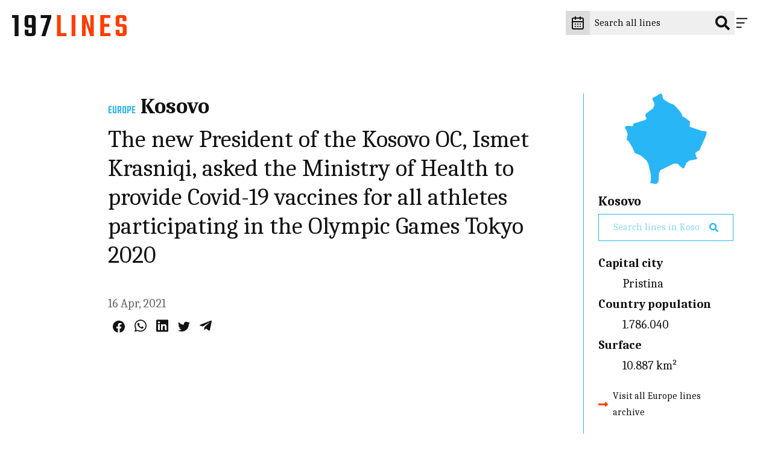

--- FILE ---
content_type: text/html; charset=UTF-8
request_url: https://197lines.com/the-new-president-of-the-kosovo-olympic-committee-ismet-krasniqi-sked-the-ministry-of-health-to-provide-vaccines-against-covid-19-for-all-athletes-participating-in-the-olympic-games-tokyo-2020
body_size: 14274
content:
<!DOCTYPE html>
<html lang="en" class="no-js" prefix="og: http://ogp.me/ns#">
	<head><meta charset="utf-8"><meta name="viewport" content="width=device-width, initial-scale=1"><meta name="format-detection" content="telephone=no"><link rel="preconnect"         href="https://fonts.gstatic.com" crossorigin><link rel="preload" as="font"  href="/static/fonts/MapGlyphs-subset.woff2" type="font/woff2" crossorigin><link rel="preload" as="style" href="https://fonts.googleapis.com/css2?family=Caladea:ital,wght@0,400;0,700;1,400&family=Teko:wght@500&display=swap"><link rel="stylesheet" href="https://fonts.googleapis.com/css2?family=Caladea:ital,wght@0,400;0,700;1,400&family=Teko:wght@500&display=swap" media="print" onload="this.media='all'" /><noscript><link rel="stylesheet" href="https://fonts.googleapis.com/css2?family=Caladea:ital,wght@0,400;0,700;1,400&family=Teko:wght@500&display=swap" /></noscript><style>.c-drawer__links,.c-list-continents__countries,.c-list-continents__list{list-style:none;margin:0;padding-left:0}@font-face{font-display:block;font-family:MapGlyphs;font-style:normal;font-weight:400;src:url(/static/fonts/MapGlyphs-subset.woff2) format("woff2");src:url(/static/fonts/MapGlyphs-subset.woff2) format("woff2"),url(/static/fonts/MapGlyphs-subset.woff) format("woff"),url(/static/fonts/MapGlyphs.ttf) format("truetype"),url(/static/fonts/MapGlyphs.svg#mapglyphs) format("svg")}@font-face{ascent-override:90%;descent-override:25%;font-family:Caladea fallback;line-gap-override:0%;size-adjust:101.24%;src:local("Times New Roman")}@font-face{ascent-override:95.8%;descent-override:47.5%;font-family:Teko fallback;line-gap-override:0%;size-adjust:65.84%;src:local("Arial")}.c-drawer__link,.h1,.h3,h1,h2{color:var(--color-dark);margin:0 0 1em;padding:0}.h3{font-size:2rem;line-height:1.2}.c-drawer__link{font-family:Teko,Teko fallback,sans-serif;font-size:1.6875rem;font-weight:500;line-height:1;text-transform:uppercase}.t-bg--america{background-color:var(--color-background)}.c-line__body{color:var(--color-dark);margin-bottom:.5rem;padding:0}html{-ms-text-size-adjust:100%;-webkit-text-size-adjust:100%;line-height:1.15}h1{font-size:2em;margin:.67em 0}hr{box-sizing:initial;color:inherit;height:0}button,input{margin:0}button{text-transform:none}button{-webkit-appearance:button}[type=search]{-webkit-appearance:textfield;outline-offset:-2px}::-webkit-inner-spin-button,::-webkit-outer-spin-button{height:auto}::-webkit-input-placeholder{color:inherit;opacity:.54}::-webkit-search-decoration{-webkit-appearance:none}::-webkit-file-upload-button{-webkit-appearance:button;font:inherit}::-moz-focus-inner{border-style:none;padding:0}:-moz-focusring{outline:ButtonText dotted 1px}:-moz-ui-invalid{box-shadow:none}.c-header__icon,.c-list-continents__toggle{-webkit-appearance:none;background-color:#0000;border:none;line-height:normal;padding:0}.c-drawer__links,.c-linelist,.c-list-continents__countries,.c-list-continents__list{list-style:none;margin:0;padding-left:0}:root{--color-background:#fff;--color-text:#646464;--color-border:#ccc;--color-dark:#121212;--color-table-bg:#efefef;--color-table-head-bg:#dcdcdc}@media (prefers-color-scheme:dark){:root{--color-background:#2a2a2e;--color-text:#dcdcdc;--color-border:#999;--color-dark:#999;--color-table-bg:#646464;--color-table-head-bg:#999}}*{box-sizing:border-box}:after,:before{box-sizing:inherit}html{scroll-behavior:smooth}body{background-color:var(--color-background);margin:0;min-width:22.1875rem;padding:0}ul{padding:0 0 1.6875rem 2.25rem}hr{border:0;border-bottom:.0625rem dotted var(--color-dark);margin:1.5rem 0;padding:0}hr,hr:after{display:block}hr:after{border-top:.0625rem dotted var(--color-dark);content:"";height:.3125rem}[type=search]{-webkit-appearance:none;appearance:none;border-radius:0}*{-webkit-font-smoothing:antialiased;-moz-osx-font-smoothing:grayscale;font-family:inherit;line-height:inherit}body{color:var(--color-text);font-family:Caladea,Caladea fallback,serif;font-size:1.125rem;font-weight:400;line-height:1.7}p{line-height:1.5;margin:0;padding:0 0 1.6875rem}@media (min-width:64em){ul{padding:0 0 1.875rem 2.5rem}body{font-size:1.25rem}p{padding:0 0 1.875rem}}a{color:#ff3d00;text-decoration:none}.c-drawer__link,.h1,.h3,.h5,h1,h2,h3,h4{color:var(--color-dark);margin:0 0 1em;padding:0}.h1,h1{font-size:3.375rem;line-height:1.2}@media (min-width:64em){.h1,h1{font-size:3.75rem}}h2{font-size:2.25rem;line-height:1.2}@media (min-width:64em){h2{font-size:2.5rem}}.h3,h3{font-size:2rem;line-height:1.2}@media (min-width:64em){.h3,h3{font-size:2.25rem}}.c-drawer__link,h4{font-family:Teko,Teko fallback,sans-serif;font-size:1.6875rem;font-weight:500;line-height:1;text-transform:uppercase}@media (min-width:64em){.c-drawer__link,h4{font-size:1.875rem}}.h5{font-size:1.25rem;font-weight:700;line-height:1.2}.t-bg--africa{--color-background:#a1887f;background-color:var(--color-background)}.t-txt--africa{--color-text:#a1887f;color:var(--color-text)}.t-border--africa{--color-border:#a1887f}.t--africa,.t-border--africa{border-color:var(--color-border)}.t--africa{--color-background:#a1887f;--color-text:#a1887f;--color-border:#a1887f;color:var(--color-text)}.t--africa,.t-bg--america{background-color:var(--color-background)}.t-bg--america{--color-background:#fb8c00}.t-txt--america{--color-text:#fb8c00;color:var(--color-text)}.t-bg--asia{background-color:var(--color-background)}.t-bg--asia{--color-background:#9575cd}.t-txt--asia{--color-text:#9575cd;color:var(--color-text)}.t-bg--europe{background-color:var(--color-background)}.t-bg--europe{--color-background:#29b6f6}.t-txt--europe{--color-text:#29b6f6;color:var(--color-text)}.t-bg--oceania{background-color:var(--color-background)}.t-bg--oceania{--color-background:#7cb342}.t-txt--oceania{--color-text:#7cb342;color:var(--color-text)}.o-wrapper{margin-left:auto;margin-right:auto;max-width:calc(100% - 2rem)}@media (min-width:48em){.o-wrapper{max-width:calc(100% - 2rem)}.o-flex-wrapper{display:flex;flex-direction:row}.o-flex-wrapper__main{margin-right:1.5rem;width:74%}}.o-wrapper--right{padding-left:9%}.o-flex-wrapper__aside{margin-top:5rem}@media (min-width:48em){.o-flex-wrapper__aside{margin-top:0;width:26%}}.o-module{margin-bottom:1.5rem;margin-top:1.5rem}@media (min-width:48em){.o-module{margin-bottom:2.5rem;margin-top:2.5rem}}@media (min-width:64em){.h5{font-size:1.375rem}.o-wrapper{max-width:90%}.o-flex-wrapper__main{margin-right:5rem}.o-module{margin-bottom:5rem;margin-top:5rem}}.c-maps{-webkit-font-smoothing:antialiased;-moz-osx-font-smoothing:grayscale;color:inherit;display:inline-block;font-style:normal;font-weight:400;line-height:1}[class*=c-map-]{font-family:MapGlyphs}.c-logo{background-color:#fff;max-width:8.125rem;padding:1.5625rem 1.25rem;width:100%}@media (min-width:64em){.c-logo{max-width:14.375rem}}.c-logo__197{fill:#ff3d00}@media (prefers-color-scheme:dark){.c-logo{background-color:#0000}.c-logo__197{fill:#dcdcdc}}.c-logo__lines{fill:#121212}@media (prefers-color-scheme:dark){.c-logo__lines{fill:#ff3d00}}.c-icon{fill:var(--color-dark);stroke:var(--color-dark);width:1.5rem}.c-icon--social{width:1.25rem}.c-icon--accent{fill:#ff3d00;stroke:#ff3d00}.c-header{position:relative;z-index:600}.c-header__wrapper{display:flex;flex-direction:row;justify-content:flex-end;min-height:4.6875rem;padding-bottom:1rem;padding-right:1.875rem;padding-top:1rem;width:100%}.c-header__logo{display:block;left:0;position:fixed;top:0;z-index:600}.c-header__content{grid-gap:1rem;align-items:center;display:flex;gap:1rem;justify-content:flex-end}.c-header__content>*{line-height:0}.c-header__input{position:relative}.c-header__icon-search{position:absolute;right:.5rem;top:50%;transform:translateY(-50%)}.c-header__search{background-color:#efefef;border:0;color:#0000;font-size:1rem;line-height:1.5rem;padding:.5rem 0;width:2.75rem}.c-header__search::-webkit-input-placeholder{color:#0000;opacity:0}@media (min-width:48em){.c-header__search::-webkit-input-placeholder{color:var(--color-dark);opacity:1}}.c-header__search:-moz-placeholder{color:#0000;opacity:0}@media (min-width:48em){.c-header__search:-moz-placeholder{color:var(--color-dark);opacity:1}}.c-header__search::-moz-placeholder{color:#0000;opacity:0}@media (min-width:48em){.c-header__search::-moz-placeholder{color:var(--color-dark);opacity:1}}.c-header__search:-ms-input-placeholder{color:#0000;opacity:0}@media (min-width:48em){.c-header__search:-ms-input-placeholder{color:var(--color-dark);opacity:1}.c-header__search{color:var(--color-dark);padding:.5rem 2.5rem .5rem .5rem;width:15rem}}.c-header__icon{padding:.5rem .5rem .5rem 0;position:relative;z-index:610}@media (prefers-color-scheme:dark){.c-header__search{background-color:#121212}.c-header__icon{stroke:#fff}}.c-header__close{display:none}.c-header__datepicker{background:#dcdcdc;border:none;padding:.5rem}@media screen and (prefers-color-scheme:dark){.c-header__datepicker{background:#121212}}.c-header__icon-calendar{fill:none!important}.c-drawer{bottom:0;display:flex;justify-content:flex-end;left:0;position:fixed;right:0;top:0;transform:translateX(100%);z-index:600}.c-drawer__content{background-color:#dcdcdc;overflow-y:auto;padding-left:1.875rem;padding-right:5rem;scrollbar-color:#efefef #dcdcdc;scrollbar-width:thin;width:21.875rem}.c-drawer__content::-webkit-scrollbar{width:12px}.c-drawer__content::-webkit-scrollbar-track{background:#dcdcdc}.c-drawer__content::-webkit-scrollbar-thumb{background-color:#efefef;border:3px solid #dcdcdc;border-radius:20px}.c-drawer__links{padding-top:2.5rem}.c-drawer__item{border-bottom:1px dotted #999;padding:1rem 0}.c-drawer__item:first-of-type{padding-top:0}.c-drawer__link{font-family:Caladea,Caladea fallback,serif;margin:0;text-transform:none}.c-drawer__search-by{font-size:1rem;font-weight:700;padding-bottom:0}.c-country-title{margin:0}.c-country-title--continent{color:var(--color-text);font-family:Teko,Teko fallback,sans-serif;text-transform:uppercase}.c-line-header{align-items:baseline;display:flex;margin-bottom:.5rem}.c-line-header__continent{font-size:1.125rem;margin-right:.5rem}.c-line-header__country{margin-bottom:0}.c-list-continents__item{border-bottom:.0625rem dotted var(--color-dark)}.c-list-continents__toggle{align-items:center;color:var(--color-dark);display:flex;flex-wrap:wrap;font-size:1.25rem;justify-content:space-between;padding:1rem 0;width:100%}@media (prefers-color-scheme:dark){.c-drawer__content{background-color:#121212;scrollbar-color:#efefef #121212;scrollbar-width:thin}.c-drawer__content::-webkit-scrollbar{width:12px}.c-drawer__content::-webkit-scrollbar-track{background:#121212}.c-drawer__content::-webkit-scrollbar-thumb{background-color:#efefef;border:3px solid #121212;border-radius:20px}.c-list-continents__toggle{color:#fff}.c-list-continents__toggle .c-icon{fill:#fff}}.c-list-continents__toggle .c-icon{width:.75rem}.c-list-continents__countries{background-color:#efefef;display:none;flex-basis:100%;margin-top:1rem;max-height:17.4375rem;overflow-y:scroll;padding-bottom:0;scrollbar-color:#efefef #dcdcdc;scrollbar-width:thin}.c-list-continents__countries::-webkit-scrollbar{width:12px}.c-list-continents__countries::-webkit-scrollbar-track{background:#dcdcdc}.c-list-continents__countries::-webkit-scrollbar-thumb{background-color:#efefef;border:3px solid #dcdcdc;border-radius:20px}@media (prefers-color-scheme:dark){.c-list-continents__countries{background-color:#121212;scrollbar-color:#efefef #121212;scrollbar-width:thin}.c-list-continents__countries::-webkit-scrollbar{width:12px}.c-list-continents__countries::-webkit-scrollbar-track{background:#121212}.c-list-continents__countries::-webkit-scrollbar-thumb{background-color:#efefef;border:3px solid #121212;border-radius:20px}}.c-list-continents__country{border-bottom:.0625rem dotted var(--color-dark);text-align:left}.c-list-continents__link{background-color:#0000;color:var(--color-dark);display:block;padding:.5rem 1rem}@media (prefers-color-scheme:dark){.c-list-continents__link{color:#fff}}.c-share{font-size:0;padding:.5rem}.c-share__social{color:var(--color-dark);display:inline-block}@media (prefers-color-scheme:dark){.c-share__social{color:var(--color-text)}}.c-share__social+.c-share__social{margin-left:1rem}.c-share__social svg{fill:currentColor;stroke:currentColor}.c-line{background-color:inherit;border-bottom:.0625rem dotted #999;display:flex;padding:1.5rem 0}.c-line__map{font-family:sans-serif;font-size:4.0625rem;line-height:4.0625rem;margin-right:1rem;width:5.625rem}@media (min-width:48em){.c-line{padding:2.5rem 0}.c-line__map{font-size:6.25rem;margin-right:1.5rem;width:7.5rem}.c-line__share{margin-left:auto}}.c-line--nomap .c-line__map{display:none}.c-line__content{position:relative;width:100%}@media (max-width:47.99em){.c-line__share{order:4}}.c-archive{border-left:.0625rem solid var(--color-border);display:flex;flex-direction:column;padding-bottom:5rem;padding-left:1.5rem}.c-archive__map{line-height:0;margin-bottom:1rem;text-align:center}.c-archive__map .c-maps{font-size:9.375rem;height:9.375rem}.c-archive__country{margin-bottom:.5rem}.c-archive__extrainfo{color:var(--color-dark)}.c-archive__extrainfo dt{font-weight:700}.c-archive__visit{align-items:center;display:flex}.c-archive__link{color:var(--color-dark);font-size:1rem}.c-archive__icon{margin-right:.5rem;width:1rem}.c-line-entry__title{font-weight:400}.c-filters__input-icon-search{color:#121212;width:1rem}[class*=t--] .c-filters__input-icon-search{color:var(--color-text)}.c-filters__search-bar-wrapper{grid-gap:1rem;align-items:center;background-color:#efefef;display:flex;gap:1rem;padding:.25rem 1.5rem;width:25rem}@media (prefers-color-scheme:dark){.c-filters__input-icon-search{color:#2a2a2e}.c-filters__search-bar-wrapper{background-color:#dcdcdc}.c-filters__search-input{color:var(--color-text)}}@media (min-width:48em){.c-filters__search-bar-wrapper{width:37.5rem}}.c-filters__search-bar-wrapper--full-width{width:100%}.c-filters__search-bar-wrapper[class*=t--]{background-color:#0000;border:1px solid var(--color-border);color:var(--color-text)}.c-filters__search-input{background-color:#0000;border:0;color:var(--color-text);font-size:1rem;padding:.25rem 0;width:100%}.c-filters__search-input[class*=t--]{color:var(--color-text)}.u-m0{margin:0!important}</style><link href="/static/css/style.da2c7de6d7.css" rel="stylesheet" media="print" onload="this.onload=null;this.media='all'"><noscript><link href="/static/css/style.da2c7de6d7.css" rel="stylesheet"></noscript><link rel="icon" href="https://197lines.com/assets/_32x32_fit_center-center_90_none/favicon.png" sizes="32x32"><link rel="apple-touch-icon" href="https://197lines.com/assets/_180x180_fit_center-center_90_none/favicon.png"><link rel="manifest" href="/manifest.webmanifest"><title>The new President of the Kosovo OC, Ismet Krasniqi, asked the Ministry of Health to provide Covid-19 vaccines for all athletes participating in the Olympic Games Tokyo 2020 - 197lines</title><meta name="description" content=""><meta property="fb:app_id" content=""><meta property="og:url" content="https://197lines.com/the-new-president-of-the-kosovo-olympic-committee-ismet-krasniqi-sked-the-ministry-of-health-to-provide-vaccines-against-covid-19-for-all-athletes-participating-in-the-olympic-games-tokyo-2020"><meta property="og:type" content="website"><meta property="og:title" content="The new President of the Kosovo OC, Ismet Krasniqi, asked the Ministry of Health to provide Covid-19 vaccines for all athletes participating in the Olympic Games Tokyo 2020 - 197lines"><meta property="og:image" content="https://197lines.com/share/the-new-president-of-the-kosovo-olympic-committee-ismet-krasniqi-sked-the-ministry-of-health-to-prov5093.png"><meta property="og:image:width" content="1200"><meta property="og:image:height" content="630"><meta property="og:description" content=""><meta property="og:site_name" content="197lines"><meta property="og:locale" content="en_US"><meta property="og:locale:alternate" content="en_US"><meta name="twitter:card" content="summary_large_image"><meta name="twitter:site" content=""><meta name="twitter:url" content="https://197lines.com/the-new-president-of-the-kosovo-olympic-committee-ismet-krasniqi-sked-the-ministry-of-health-to-provide-vaccines-against-covid-19-for-all-athletes-participating-in-the-olympic-games-tokyo-2020"><meta name="twitter:title" content="The new President of the Kosovo OC, Ismet Krasniqi, asked the Ministry of Health to provide Covid-19 vaccines for all athletes participating in the Olympic Games Tokyo 2020 - 197lines"><meta name="twitter:description" content=""><meta name="twitter:image" content="https://197lines.com/share/the-new-president-of-the-kosovo-olympic-committee-ismet-krasniqi-sked-the-ministry-of-health-to-prov5093.png"><link rel="home" href="https://197lines.com/"><link rel="canonical" href="https://197lines.com/the-new-president-of-the-kosovo-olympic-committee-ismet-krasniqi-sked-the-ministry-of-health-to-provide-vaccines-against-covid-19-for-all-athletes-participating-in-the-olympic-games-tokyo-2020"><!-- Global site tag (gtag.js) - Google Analytics --><script async src="https://www.googletagmanager.com/gtag/js?id=G-8ZNJEMC1C7"></script><script>
  window.dataLayer = window.dataLayer || [];
  function gtag(){dataLayer.push(arguments);}
  gtag('js', new Date());

  gtag('config', 'G-8ZNJEMC1C7');
</script><script type="text/javascript">
var _iub = _iub || [];
_iub.csConfiguration = {"ccpaAcknowledgeOnDisplay":true,"ccpaApplies":true,"consentOnContinuedBrowsing":false,"cookiePolicyInOtherWindow":true,"enableCcpa":true,"invalidateConsentWithoutLog":true,"lang":"en-GB","perPurposeConsent":true,"siteId":2562994,"whitelabel":false,"cookiePolicyId":40015018, "banner":{ "acceptButtonCaptionColor":"#FFFFFF","acceptButtonColor":"#FF3D00","acceptButtonDisplay":true,"backgroundColor":"#EFEFEF","closeButtonRejects":true,"customizeButtonCaptionColor":"#FFFFFF","customizeButtonColor":"#FF3D00","customizeButtonDisplay":true,"explicitWithdrawal":true,"listPurposes":true,"position":"bottom","rejectButtonCaptionColor":"#000000","rejectButtonColor":"#FFFFFF","rejectButtonDisplay":true,"textColor":"#000000","customizeButtonCaption":"Choose and customize","rejectButtonCaption":" Continue without accepting" }};
</script><script type="text/javascript" src="//cdn.iubenda.com/cs/ccpa/stub.js"></script><script type="text/javascript" src="//cdn.iubenda.com/cs/iubenda_cs.js" charset="UTF-8" async></script></head>
	<body dir="ltr">
													
<header class="c-header j-header ">
	<div class="c-header__wrapper">
		<a class="c-header__logo" href="https://197lines.com/" aria-label="197 lines logo">
			<svg xmlns="http://www.w3.org/2000/svg" class="c-logo" viewBox="0 0 516 96" aria-hidden="true">
				<path class="c-logo__197" d="M497.5 81.3c-.6.6-1.7.8-3.3.8h-5.8c-1.7 0-2.9-.3-3.5-.8-.6-.6-.9-1.6-.9-3.3V67.3h-17.4v13.2c0 10 5.5 15 16.5 15h16.3c11 0 16.5-5 16.5-15v-25c0-9.9-5.3-14.8-15.9-14.8h-12c-1.7 0-2.9-.3-3.5-.8-.6-.6-.9-1.6-.9-3.3V17.4c0-1.6.3-2.7.9-3.3s1.8-.8 3.5-.8h5.8c1.6 0 2.7.3 3.3.8.6.6.9 1.6.9 3.3v10.9h17.6V15c0-10-5.4-15-16.3-15h-16.6c-10.9 0-16.3 5-16.3 15v23.5c0 10.1 5.2 15.1 15.6 15.1h12.3c1.6 0 2.7.3 3.3.8.6.6.9 1.6.9 3.3v20.4c-.1 1.6-.4 2.7-1 3.2m-82.8-28h23.5V39.8h-23.5V13.3h27.8V0h-45.4v95.5h46.6V82.2h-29.1V53.3h.1zm-62.5 9L332.1 0h-16.8v95.5h16V32.2l20.4 63.2H368V0h-15.9v62.3h.1zM268 95.5h17.4V0H268v95.5zM219.5 0h-17.4v95.5H245V82.2h-25.4V0h-.1z" fill="currentColor"/>
				<path class="c-logo__lines" d="M128.7 0v14.1h29.4l-25.9 81.4H150l26.6-85.2V0h-47.9zM74.3 43.7c-.6-.6-.9-1.6-.9-3.3v-23c0-1.6.3-2.7.9-3.3s1.7-.8 3.3-.8H85c1.6 0 2.7.3 3.3.8.6.6.9 1.6.9 3.3v27.1H77.7c-1.6 0-2.8-.3-3.4-.8M56.3 15v27.1c0 10 5.5 15 16.5 15h16.5v21c0 1.6-.3 2.7-.9 3.3-.6.6-1.7.8-3.3.8h-6.8c-1.6 0-2.7-.3-3.3-.8-.6-.6-.9-1.6-.9-3.3v-12H56.9v14.4c0 10 5.5 15 16.5 15h16.5c11 0 16.5-5 16.5-15V15c0-10-5.5-15-16.5-15H72.8c-11 0-16.5 5-16.5 15M0 0v13.3h11.8v82.2h17.4V0H0z" fill="currentColor"/>
			</svg>
		</a>

		<div class="c-header__content">
			<div id="datepicker">
				<button aria-label="explore lines by date" class="c-header__datepicker" disabled>
					<svg xmlns="http://www.w3.org/2000/svg" viewBox="0 0 24 24" class="c-header__icon-calendar c-icon" fill="none" stroke="currentColor" stroke-width="2" stroke-linecap="round" stroke-linejoin="round"><path d="M8 2v4"/><path d="M16 2v4"/><rect width="18" height="18" x="3" y="4" rx="2"/><path d="M3 10h18"/><path d="M8 14h.01"/><path d="M12 14h.01"/><path d="M16 14h.01"/><path d="M8 18h.01"/><path d="M12 18h.01"/><path d="M16 18h.01"/></svg>
				</button>
			</div>
			<form class="c-header__form" action="https://197lines.com/search/results">
				<div class="c-header__input">
					<label class="c-header__label" for="q">
						<svg xmlns="http://www.w3.org/2000/svg" viewBox="0 0 512 512" class="c-header__icon-search c-icon" fill="currentColor"><path d="M505 442.7L405.3 343c-4.5-4.5-10.6-7-17-7H372c27.6-35.3 44-79.7 44-128C416 93.1 322.9 0 208 0S0 93.1 0 208s93.1 208 208 208c48.3 0 92.7-16.4 128-44v16.3c0 6.4 2.5 12.5 7 17l99.7 99.7c9.4 9.4 24.6 9.4 33.9 0l28.3-28.3c9.4-9.4 9.4-24.6.1-34zM208 336c-70.7 0-128-57.2-128-128 0-70.7 57.2-128 128-128 70.7 0 128 57.2 128 128 0 70.7-57.2 128-128 128z" /></svg>
					</label>
					<input class="c-header__search" type="search" placeholder="Search all lines" aria-label="Search all lines" name="q" id="q" value="">
				</div>
			</form>
			<button class="c-header__icon j-header__toggle" data-togglr-toggle="is-active" data-togglr-target=".j-drawer, .j-header, body" aria-label="Menu">
				<svg class="c-icon c-header__hamburger" fill='none' stroke='currentColor' stroke-width='8' stroke-dashoffset='0' stroke-dasharray='0' stroke-linecap='round' stroke-linejoin='round' xmlns='http://www.w3.org/2000/svg' viewBox='0 0 100 100'><line x1="15" y1="20" x2="85" y2="20" /> <line x1="15" y1="50" x2="65" y2="50" /> <line x1="15" y1="80" x2="45" y2="80" /></svg>				<svg class="c-icon c-header__close" fill='none' stroke='currentColor' stroke-width='8' stroke-dashoffset='0' stroke-dasharray='0' stroke-linecap='round' stroke-linejoin='round' xmlns='http://www.w3.org/2000/svg' viewBox='0 0 100 100'><line x1="15" y1="15" x2="85" y2="85" /> <line x1="85" y1="15" x2="15" y2="85" /></svg>			</button>
		</div>
	</div>

	<nav class="c-drawer j-drawer "  data-togglr-target=".j-drawer, .j-header, body" data-togglr-remove="is-active">
  <div class="c-drawer__content">
    <ul class="c-drawer__links">
              <li class="c-drawer__item">
          <a href="https://197lines.com/about-197lines" title="About 197lines" class="c-drawer__link">About 197lines</a>
        </li>
              <li class="c-drawer__item">
          <a href="https://197lines.com/international-days" title="International Days" class="c-drawer__link">International Days</a>
        </li>
          </ul>

    <p class="c-drawer__search-by">Explore lines by country</p>
    
<div class="c-list-continents c-drawer__continents">
  <ul class="c-list-continents__list">
          <li class="c-list-continents__item" id="filter-asia-d">
        <button
          class="c-list-continents__toggle"
          data-togglr-exclusive="is-open"
          data-togglr-target="#filter-asia-d"
        >
          Asia
          <svg xmlns="http://www.w3.org/2000/svg" class="c-icon c-drawer__continents" viewBox="0 0 320 512"><path d="M143 352.3L7 216.3c-9.4-9.4-9.4-24.6 0-33.9l22.6-22.6c9.4-9.4 24.6-9.4 33.9 0l96.4 96.4 96.4-96.4c9.4-9.4 24.6-9.4 33.9 0l22.6 22.6c9.4 9.4 9.4 24.6 0 33.9l-136 136c-9.2 9.4-24.4 9.4-33.8 0z"/></svg>        </button>
        <ul class="c-list-continents__countries">
                  <li class="c-list-continents__country">
            <a href="https://197lines.com/filter/afghanistan" class="t-txt--asia c-list-continents__link">Afghanistan</a>
          </li>
                  <li class="c-list-continents__country">
            <a href="https://197lines.com/filter/armenia" class="t-txt--asia c-list-continents__link">Armenia</a>
          </li>
                  <li class="c-list-continents__country">
            <a href="https://197lines.com/filter/azerbaijan" class="t-txt--asia c-list-continents__link">Azerbaijan</a>
          </li>
                  <li class="c-list-continents__country">
            <a href="https://197lines.com/filter/bahrain" class="t-txt--asia c-list-continents__link">Bahrain</a>
          </li>
                  <li class="c-list-continents__country">
            <a href="https://197lines.com/filter/bangladesh" class="t-txt--asia c-list-continents__link">Bangladesh</a>
          </li>
                  <li class="c-list-continents__country">
            <a href="https://197lines.com/filter/bhutan" class="t-txt--asia c-list-continents__link">Bhutan</a>
          </li>
                  <li class="c-list-continents__country">
            <a href="https://197lines.com/filter/brunei" class="t-txt--asia c-list-continents__link">Brunei</a>
          </li>
                  <li class="c-list-continents__country">
            <a href="https://197lines.com/filter/cambodia" class="t-txt--asia c-list-continents__link">Cambodia</a>
          </li>
                  <li class="c-list-continents__country">
            <a href="https://197lines.com/filter/china" class="t-txt--asia c-list-continents__link">China</a>
          </li>
                  <li class="c-list-continents__country">
            <a href="https://197lines.com/filter/cyprus" class="t-txt--asia c-list-continents__link">Cyprus</a>
          </li>
                  <li class="c-list-continents__country">
            <a href="https://197lines.com/filter/east-timor" class="t-txt--asia c-list-continents__link">East Timor</a>
          </li>
                  <li class="c-list-continents__country">
            <a href="https://197lines.com/filter/georgia" class="t-txt--asia c-list-continents__link">Georgia</a>
          </li>
                  <li class="c-list-continents__country">
            <a href="https://197lines.com/filter/india" class="t-txt--asia c-list-continents__link">India</a>
          </li>
                  <li class="c-list-continents__country">
            <a href="https://197lines.com/filter/indonesia" class="t-txt--asia c-list-continents__link">Indonesia</a>
          </li>
                  <li class="c-list-continents__country">
            <a href="https://197lines.com/filter/iran" class="t-txt--asia c-list-continents__link">Iran</a>
          </li>
                  <li class="c-list-continents__country">
            <a href="https://197lines.com/filter/iraq" class="t-txt--asia c-list-continents__link">Iraq</a>
          </li>
                  <li class="c-list-continents__country">
            <a href="https://197lines.com/filter/israel" class="t-txt--asia c-list-continents__link">Israel</a>
          </li>
                  <li class="c-list-continents__country">
            <a href="https://197lines.com/filter/japan" class="t-txt--asia c-list-continents__link">Japan</a>
          </li>
                  <li class="c-list-continents__country">
            <a href="https://197lines.com/filter/jordan" class="t-txt--asia c-list-continents__link">Jordan</a>
          </li>
                  <li class="c-list-continents__country">
            <a href="https://197lines.com/filter/kazakhstan" class="t-txt--asia c-list-continents__link">Kazakhstan</a>
          </li>
                  <li class="c-list-continents__country">
            <a href="https://197lines.com/filter/kuwait" class="t-txt--asia c-list-continents__link">Kuwait</a>
          </li>
                  <li class="c-list-continents__country">
            <a href="https://197lines.com/filter/kyrgyzstan" class="t-txt--asia c-list-continents__link">Kyrgyzstan</a>
          </li>
                  <li class="c-list-continents__country">
            <a href="https://197lines.com/filter/laos" class="t-txt--asia c-list-continents__link">Laos</a>
          </li>
                  <li class="c-list-continents__country">
            <a href="https://197lines.com/filter/lebanon" class="t-txt--asia c-list-continents__link">Lebanon </a>
          </li>
                  <li class="c-list-continents__country">
            <a href="https://197lines.com/filter/malaysia" class="t-txt--asia c-list-continents__link">Malaysia</a>
          </li>
                  <li class="c-list-continents__country">
            <a href="https://197lines.com/filter/maldives" class="t-txt--asia c-list-continents__link">Maldives</a>
          </li>
                  <li class="c-list-continents__country">
            <a href="https://197lines.com/filter/mongolia" class="t-txt--asia c-list-continents__link">Mongolia</a>
          </li>
                  <li class="c-list-continents__country">
            <a href="https://197lines.com/filter/myanmar" class="t-txt--asia c-list-continents__link">Myanmar</a>
          </li>
                  <li class="c-list-continents__country">
            <a href="https://197lines.com/filter/nepal" class="t-txt--asia c-list-continents__link">Nepal</a>
          </li>
                  <li class="c-list-continents__country">
            <a href="https://197lines.com/filter/north-korea" class="t-txt--asia c-list-continents__link">North Korea</a>
          </li>
                  <li class="c-list-continents__country">
            <a href="https://197lines.com/filter/oman" class="t-txt--asia c-list-continents__link">Oman</a>
          </li>
                  <li class="c-list-continents__country">
            <a href="https://197lines.com/filter/pakistan" class="t-txt--asia c-list-continents__link">Pakistan</a>
          </li>
                  <li class="c-list-continents__country">
            <a href="https://197lines.com/filter/palestine" class="t-txt--asia c-list-continents__link">Palestine</a>
          </li>
                  <li class="c-list-continents__country">
            <a href="https://197lines.com/filter/philippines" class="t-txt--asia c-list-continents__link">Philippines</a>
          </li>
                  <li class="c-list-continents__country">
            <a href="https://197lines.com/filter/qatar" class="t-txt--asia c-list-continents__link">Qatar</a>
          </li>
                  <li class="c-list-continents__country">
            <a href="https://197lines.com/filter/saudi-arabia" class="t-txt--asia c-list-continents__link">Saudi Arabia</a>
          </li>
                  <li class="c-list-continents__country">
            <a href="https://197lines.com/filter/singapore" class="t-txt--asia c-list-continents__link">Singapore</a>
          </li>
                  <li class="c-list-continents__country">
            <a href="https://197lines.com/filter/south-korea" class="t-txt--asia c-list-continents__link">South Korea</a>
          </li>
                  <li class="c-list-continents__country">
            <a href="https://197lines.com/filter/sri-lanka" class="t-txt--asia c-list-continents__link">Sri Lanka</a>
          </li>
                  <li class="c-list-continents__country">
            <a href="https://197lines.com/filter/syria" class="t-txt--asia c-list-continents__link">Syria</a>
          </li>
                  <li class="c-list-continents__country">
            <a href="https://197lines.com/filter/taiwan" class="t-txt--asia c-list-continents__link">Taiwan</a>
          </li>
                  <li class="c-list-continents__country">
            <a href="https://197lines.com/filter/tajikistan" class="t-txt--asia c-list-continents__link">Tajikistan</a>
          </li>
                  <li class="c-list-continents__country">
            <a href="https://197lines.com/filter/thailand" class="t-txt--asia c-list-continents__link">Thailand</a>
          </li>
                  <li class="c-list-continents__country">
            <a href="https://197lines.com/filter/turkey" class="t-txt--asia c-list-continents__link">Turkey</a>
          </li>
                  <li class="c-list-continents__country">
            <a href="https://197lines.com/filter/turkmenistan" class="t-txt--asia c-list-continents__link">Turkmenistan</a>
          </li>
                  <li class="c-list-continents__country">
            <a href="https://197lines.com/filter/united-arab-emirates" class="t-txt--asia c-list-continents__link">United Arab Emirates</a>
          </li>
                  <li class="c-list-continents__country">
            <a href="https://197lines.com/filter/uzbekistan" class="t-txt--asia c-list-continents__link">Uzbekistan</a>
          </li>
                  <li class="c-list-continents__country">
            <a href="https://197lines.com/filter/vietnam" class="t-txt--asia c-list-continents__link">Vietnam</a>
          </li>
                  <li class="c-list-continents__country">
            <a href="https://197lines.com/filter/yemen" class="t-txt--asia c-list-continents__link">Yemen</a>
          </li>
                </ul>
      </li>
          <li class="c-list-continents__item" id="filter-europe-d">
        <button
          class="c-list-continents__toggle"
          data-togglr-exclusive="is-open"
          data-togglr-target="#filter-europe-d"
        >
          Europe
          <svg xmlns="http://www.w3.org/2000/svg" class="c-icon c-drawer__continents" viewBox="0 0 320 512"><path d="M143 352.3L7 216.3c-9.4-9.4-9.4-24.6 0-33.9l22.6-22.6c9.4-9.4 24.6-9.4 33.9 0l96.4 96.4 96.4-96.4c9.4-9.4 24.6-9.4 33.9 0l22.6 22.6c9.4 9.4 9.4 24.6 0 33.9l-136 136c-9.2 9.4-24.4 9.4-33.8 0z"/></svg>        </button>
        <ul class="c-list-continents__countries">
                  <li class="c-list-continents__country">
            <a href="https://197lines.com/filter/albania" class="t-txt--europe c-list-continents__link">Albania</a>
          </li>
                  <li class="c-list-continents__country">
            <a href="https://197lines.com/filter/andorra" class="t-txt--europe c-list-continents__link">Andorra</a>
          </li>
                  <li class="c-list-continents__country">
            <a href="https://197lines.com/filter/austria" class="t-txt--europe c-list-continents__link">Austria</a>
          </li>
                  <li class="c-list-continents__country">
            <a href="https://197lines.com/filter/belarus" class="t-txt--europe c-list-continents__link">Belarus</a>
          </li>
                  <li class="c-list-continents__country">
            <a href="https://197lines.com/filter/belgium" class="t-txt--europe c-list-continents__link">Belgium</a>
          </li>
                  <li class="c-list-continents__country">
            <a href="https://197lines.com/filter/bosnia-and-herzegovina" class="t-txt--europe c-list-continents__link">Bosnia and Herzegovina</a>
          </li>
                  <li class="c-list-continents__country">
            <a href="https://197lines.com/filter/bulgaria" class="t-txt--europe c-list-continents__link">Bulgaria</a>
          </li>
                  <li class="c-list-continents__country">
            <a href="https://197lines.com/filter/croatia" class="t-txt--europe c-list-continents__link">Croatia</a>
          </li>
                  <li class="c-list-continents__country">
            <a href="https://197lines.com/filter/czech-republic" class="t-txt--europe c-list-continents__link">Czech Republic</a>
          </li>
                  <li class="c-list-continents__country">
            <a href="https://197lines.com/filter/denmark" class="t-txt--europe c-list-continents__link">Denmark</a>
          </li>
                  <li class="c-list-continents__country">
            <a href="https://197lines.com/filter/estonia" class="t-txt--europe c-list-continents__link">Estonia</a>
          </li>
                  <li class="c-list-continents__country">
            <a href="https://197lines.com/filter/finland" class="t-txt--europe c-list-continents__link">Finland</a>
          </li>
                  <li class="c-list-continents__country">
            <a href="https://197lines.com/filter/france" class="t-txt--europe c-list-continents__link">France</a>
          </li>
                  <li class="c-list-continents__country">
            <a href="https://197lines.com/filter/germany" class="t-txt--europe c-list-continents__link">Germany</a>
          </li>
                  <li class="c-list-continents__country">
            <a href="https://197lines.com/filter/greece" class="t-txt--europe c-list-continents__link">Greece</a>
          </li>
                  <li class="c-list-continents__country">
            <a href="https://197lines.com/filter/hungary" class="t-txt--europe c-list-continents__link">Hungary</a>
          </li>
                  <li class="c-list-continents__country">
            <a href="https://197lines.com/filter/iceland" class="t-txt--europe c-list-continents__link">Iceland </a>
          </li>
                  <li class="c-list-continents__country">
            <a href="https://197lines.com/filter/ireland" class="t-txt--europe c-list-continents__link">Ireland</a>
          </li>
                  <li class="c-list-continents__country">
            <a href="https://197lines.com/filter/italy" class="t-txt--europe c-list-continents__link">Italy</a>
          </li>
                  <li class="c-list-continents__country">
            <a href="https://197lines.com/filter/kosovo" class="t-txt--europe c-list-continents__link">Kosovo </a>
          </li>
                  <li class="c-list-continents__country">
            <a href="https://197lines.com/filter/latvia" class="t-txt--europe c-list-continents__link">Latvia</a>
          </li>
                  <li class="c-list-continents__country">
            <a href="https://197lines.com/filter/liechtenstein" class="t-txt--europe c-list-continents__link">Liechtenstein</a>
          </li>
                  <li class="c-list-continents__country">
            <a href="https://197lines.com/filter/lithuania" class="t-txt--europe c-list-continents__link">Lithuania</a>
          </li>
                  <li class="c-list-continents__country">
            <a href="https://197lines.com/filter/luxembourg" class="t-txt--europe c-list-continents__link">Luxembourg</a>
          </li>
                  <li class="c-list-continents__country">
            <a href="https://197lines.com/filter/malta" class="t-txt--europe c-list-continents__link">Malta</a>
          </li>
                  <li class="c-list-continents__country">
            <a href="https://197lines.com/filter/moldova" class="t-txt--europe c-list-continents__link">Moldova</a>
          </li>
                  <li class="c-list-continents__country">
            <a href="https://197lines.com/filter/monaco" class="t-txt--europe c-list-continents__link">Monaco</a>
          </li>
                  <li class="c-list-continents__country">
            <a href="https://197lines.com/filter/montenegro" class="t-txt--europe c-list-continents__link">Montenegro </a>
          </li>
                  <li class="c-list-continents__country">
            <a href="https://197lines.com/filter/netherlands" class="t-txt--europe c-list-continents__link">Netherlands</a>
          </li>
                  <li class="c-list-continents__country">
            <a href="https://197lines.com/filter/north-macedonia" class="t-txt--europe c-list-continents__link">North Macedonia</a>
          </li>
                  <li class="c-list-continents__country">
            <a href="https://197lines.com/filter/norway" class="t-txt--europe c-list-continents__link">Norway</a>
          </li>
                  <li class="c-list-continents__country">
            <a href="https://197lines.com/filter/poland" class="t-txt--europe c-list-continents__link">Poland</a>
          </li>
                  <li class="c-list-continents__country">
            <a href="https://197lines.com/filter/portugal" class="t-txt--europe c-list-continents__link">Portugal</a>
          </li>
                  <li class="c-list-continents__country">
            <a href="https://197lines.com/filter/romania" class="t-txt--europe c-list-continents__link">Romania</a>
          </li>
                  <li class="c-list-continents__country">
            <a href="https://197lines.com/filter/russia" class="t-txt--europe c-list-continents__link">Russia</a>
          </li>
                  <li class="c-list-continents__country">
            <a href="https://197lines.com/filter/san-marino" class="t-txt--europe c-list-continents__link">San Marino</a>
          </li>
                  <li class="c-list-continents__country">
            <a href="https://197lines.com/filter/serbia" class="t-txt--europe c-list-continents__link">Serbia</a>
          </li>
                  <li class="c-list-continents__country">
            <a href="https://197lines.com/filter/slovakia" class="t-txt--europe c-list-continents__link">Slovakia</a>
          </li>
                  <li class="c-list-continents__country">
            <a href="https://197lines.com/filter/slovenia" class="t-txt--europe c-list-continents__link">Slovenia</a>
          </li>
                  <li class="c-list-continents__country">
            <a href="https://197lines.com/filter/spain" class="t-txt--europe c-list-continents__link">Spain</a>
          </li>
                  <li class="c-list-continents__country">
            <a href="https://197lines.com/filter/sweden" class="t-txt--europe c-list-continents__link">Sweden</a>
          </li>
                  <li class="c-list-continents__country">
            <a href="https://197lines.com/filter/switzerland" class="t-txt--europe c-list-continents__link">Switzerland</a>
          </li>
                  <li class="c-list-continents__country">
            <a href="https://197lines.com/filter/ukraine" class="t-txt--europe c-list-continents__link">Ukraine</a>
          </li>
                  <li class="c-list-continents__country">
            <a href="https://197lines.com/filter/united-kingdom" class="t-txt--europe c-list-continents__link">United Kingdom</a>
          </li>
                  <li class="c-list-continents__country">
            <a href="https://197lines.com/filter/vatican-city" class="t-txt--europe c-list-continents__link">Vatican City </a>
          </li>
                </ul>
      </li>
          <li class="c-list-continents__item" id="filter-africa-d">
        <button
          class="c-list-continents__toggle"
          data-togglr-exclusive="is-open"
          data-togglr-target="#filter-africa-d"
        >
          Africa
          <svg xmlns="http://www.w3.org/2000/svg" class="c-icon c-drawer__continents" viewBox="0 0 320 512"><path d="M143 352.3L7 216.3c-9.4-9.4-9.4-24.6 0-33.9l22.6-22.6c9.4-9.4 24.6-9.4 33.9 0l96.4 96.4 96.4-96.4c9.4-9.4 24.6-9.4 33.9 0l22.6 22.6c9.4 9.4 9.4 24.6 0 33.9l-136 136c-9.2 9.4-24.4 9.4-33.8 0z"/></svg>        </button>
        <ul class="c-list-continents__countries">
                  <li class="c-list-continents__country">
            <a href="https://197lines.com/filter/algeria" class="t-txt--africa c-list-continents__link">Algeria</a>
          </li>
                  <li class="c-list-continents__country">
            <a href="https://197lines.com/filter/angola" class="t-txt--africa c-list-continents__link">Angola</a>
          </li>
                  <li class="c-list-continents__country">
            <a href="https://197lines.com/filter/benin" class="t-txt--africa c-list-continents__link">Benin</a>
          </li>
                  <li class="c-list-continents__country">
            <a href="https://197lines.com/filter/botswana" class="t-txt--africa c-list-continents__link">Botswana</a>
          </li>
                  <li class="c-list-continents__country">
            <a href="https://197lines.com/filter/burkina-faso" class="t-txt--africa c-list-continents__link">Burkina Faso</a>
          </li>
                  <li class="c-list-continents__country">
            <a href="https://197lines.com/filter/burundi" class="t-txt--africa c-list-continents__link">Burundi</a>
          </li>
                  <li class="c-list-continents__country">
            <a href="https://197lines.com/filter/cameroon" class="t-txt--africa c-list-continents__link">Cameroon</a>
          </li>
                  <li class="c-list-continents__country">
            <a href="https://197lines.com/filter/cape-verde" class="t-txt--africa c-list-continents__link">Cape Verde</a>
          </li>
                  <li class="c-list-continents__country">
            <a href="https://197lines.com/filter/central-african-republic" class="t-txt--africa c-list-continents__link">Central African Republic</a>
          </li>
                  <li class="c-list-continents__country">
            <a href="https://197lines.com/filter/chad" class="t-txt--africa c-list-continents__link">Chad</a>
          </li>
                  <li class="c-list-continents__country">
            <a href="https://197lines.com/filter/comoros" class="t-txt--africa c-list-continents__link">Comoros</a>
          </li>
                  <li class="c-list-continents__country">
            <a href="https://197lines.com/filter/democratic-republic-of-the-congo" class="t-txt--africa c-list-continents__link">Democratic Republic of the Congo</a>
          </li>
                  <li class="c-list-continents__country">
            <a href="https://197lines.com/filter/djibouti" class="t-txt--africa c-list-continents__link">Djibouti</a>
          </li>
                  <li class="c-list-continents__country">
            <a href="https://197lines.com/filter/egypt" class="t-txt--africa c-list-continents__link">Egypt</a>
          </li>
                  <li class="c-list-continents__country">
            <a href="https://197lines.com/filter/equatorial-guinea" class="t-txt--africa c-list-continents__link">Equatorial Guinea</a>
          </li>
                  <li class="c-list-continents__country">
            <a href="https://197lines.com/filter/eritrea" class="t-txt--africa c-list-continents__link">Eritrea</a>
          </li>
                  <li class="c-list-continents__country">
            <a href="https://197lines.com/filter/eswatini" class="t-txt--africa c-list-continents__link">eSwatini</a>
          </li>
                  <li class="c-list-continents__country">
            <a href="https://197lines.com/filter/ethiopia" class="t-txt--africa c-list-continents__link">Ethiopia</a>
          </li>
                  <li class="c-list-continents__country">
            <a href="https://197lines.com/filter/gabon" class="t-txt--africa c-list-continents__link">Gabon</a>
          </li>
                  <li class="c-list-continents__country">
            <a href="https://197lines.com/filter/gambia" class="t-txt--africa c-list-continents__link">Gambia</a>
          </li>
                  <li class="c-list-continents__country">
            <a href="https://197lines.com/filter/ghana" class="t-txt--africa c-list-continents__link">Ghana</a>
          </li>
                  <li class="c-list-continents__country">
            <a href="https://197lines.com/filter/guinea" class="t-txt--africa c-list-continents__link">Guinea</a>
          </li>
                  <li class="c-list-continents__country">
            <a href="https://197lines.com/filter/guinea-bissau" class="t-txt--africa c-list-continents__link">Guinea-Bissau</a>
          </li>
                  <li class="c-list-continents__country">
            <a href="https://197lines.com/filter/ivory-coast" class="t-txt--africa c-list-continents__link">Ivory Coast</a>
          </li>
                  <li class="c-list-continents__country">
            <a href="https://197lines.com/filter/kenya" class="t-txt--africa c-list-continents__link">Kenya</a>
          </li>
                  <li class="c-list-continents__country">
            <a href="https://197lines.com/filter/lesotho" class="t-txt--africa c-list-continents__link">Lesotho</a>
          </li>
                  <li class="c-list-continents__country">
            <a href="https://197lines.com/filter/liberia" class="t-txt--africa c-list-continents__link">Liberia</a>
          </li>
                  <li class="c-list-continents__country">
            <a href="https://197lines.com/filter/libya" class="t-txt--africa c-list-continents__link">Libya</a>
          </li>
                  <li class="c-list-continents__country">
            <a href="https://197lines.com/filter/madagascar" class="t-txt--africa c-list-continents__link">Madagascar</a>
          </li>
                  <li class="c-list-continents__country">
            <a href="https://197lines.com/filter/malawi" class="t-txt--africa c-list-continents__link">Malawi </a>
          </li>
                  <li class="c-list-continents__country">
            <a href="https://197lines.com/filter/mali" class="t-txt--africa c-list-continents__link">Mali</a>
          </li>
                  <li class="c-list-continents__country">
            <a href="https://197lines.com/filter/mauritania" class="t-txt--africa c-list-continents__link">Mauritania</a>
          </li>
                  <li class="c-list-continents__country">
            <a href="https://197lines.com/filter/mauritius" class="t-txt--africa c-list-continents__link">Mauritius</a>
          </li>
                  <li class="c-list-continents__country">
            <a href="https://197lines.com/filter/morocco" class="t-txt--africa c-list-continents__link">Morocco</a>
          </li>
                  <li class="c-list-continents__country">
            <a href="https://197lines.com/filter/mozambique" class="t-txt--africa c-list-continents__link">Mozambique</a>
          </li>
                  <li class="c-list-continents__country">
            <a href="https://197lines.com/filter/namibia" class="t-txt--africa c-list-continents__link">Namibia</a>
          </li>
                  <li class="c-list-continents__country">
            <a href="https://197lines.com/filter/niger" class="t-txt--africa c-list-continents__link">Niger </a>
          </li>
                  <li class="c-list-continents__country">
            <a href="https://197lines.com/filter/nigeria" class="t-txt--africa c-list-continents__link">Nigeria</a>
          </li>
                  <li class="c-list-continents__country">
            <a href="https://197lines.com/filter/republic-of-the-congo" class="t-txt--africa c-list-continents__link">Republic of the Congo</a>
          </li>
                  <li class="c-list-continents__country">
            <a href="https://197lines.com/filter/rwanda" class="t-txt--africa c-list-continents__link">Rwanda</a>
          </li>
                  <li class="c-list-continents__country">
            <a href="https://197lines.com/filter/sao-tome-and-principe" class="t-txt--africa c-list-continents__link">Sao Tome and Principe</a>
          </li>
                  <li class="c-list-continents__country">
            <a href="https://197lines.com/filter/senegal" class="t-txt--africa c-list-continents__link">Senegal</a>
          </li>
                  <li class="c-list-continents__country">
            <a href="https://197lines.com/filter/seychelles" class="t-txt--africa c-list-continents__link">Seychelles </a>
          </li>
                  <li class="c-list-continents__country">
            <a href="https://197lines.com/filter/sierra-leone" class="t-txt--africa c-list-continents__link">Sierra Leone</a>
          </li>
                  <li class="c-list-continents__country">
            <a href="https://197lines.com/filter/somalia" class="t-txt--africa c-list-continents__link">Somalia</a>
          </li>
                  <li class="c-list-continents__country">
            <a href="https://197lines.com/filter/south-africa" class="t-txt--africa c-list-continents__link">South Africa</a>
          </li>
                  <li class="c-list-continents__country">
            <a href="https://197lines.com/filter/south-sudan" class="t-txt--africa c-list-continents__link">South Sudan</a>
          </li>
                  <li class="c-list-continents__country">
            <a href="https://197lines.com/filter/sudan" class="t-txt--africa c-list-continents__link">Sudan</a>
          </li>
                  <li class="c-list-continents__country">
            <a href="https://197lines.com/filter/tanzania" class="t-txt--africa c-list-continents__link">Tanzania</a>
          </li>
                  <li class="c-list-continents__country">
            <a href="https://197lines.com/filter/togo" class="t-txt--africa c-list-continents__link">Togo</a>
          </li>
                  <li class="c-list-continents__country">
            <a href="https://197lines.com/filter/tunisia" class="t-txt--africa c-list-continents__link">Tunisia </a>
          </li>
                  <li class="c-list-continents__country">
            <a href="https://197lines.com/filter/uganda" class="t-txt--africa c-list-continents__link">Uganda</a>
          </li>
                  <li class="c-list-continents__country">
            <a href="https://197lines.com/filter/zambia" class="t-txt--africa c-list-continents__link">Zambia</a>
          </li>
                  <li class="c-list-continents__country">
            <a href="https://197lines.com/filter/zimbabwe" class="t-txt--africa c-list-continents__link">Zimbabwe</a>
          </li>
                </ul>
      </li>
          <li class="c-list-continents__item" id="filter-america-d">
        <button
          class="c-list-continents__toggle"
          data-togglr-exclusive="is-open"
          data-togglr-target="#filter-america-d"
        >
          America
          <svg xmlns="http://www.w3.org/2000/svg" class="c-icon c-drawer__continents" viewBox="0 0 320 512"><path d="M143 352.3L7 216.3c-9.4-9.4-9.4-24.6 0-33.9l22.6-22.6c9.4-9.4 24.6-9.4 33.9 0l96.4 96.4 96.4-96.4c9.4-9.4 24.6-9.4 33.9 0l22.6 22.6c9.4 9.4 9.4 24.6 0 33.9l-136 136c-9.2 9.4-24.4 9.4-33.8 0z"/></svg>        </button>
        <ul class="c-list-continents__countries">
                  <li class="c-list-continents__country">
            <a href="https://197lines.com/filter/antigua-and-barbuda" class="t-txt--america c-list-continents__link">Antigua and Barbuda</a>
          </li>
                  <li class="c-list-continents__country">
            <a href="https://197lines.com/filter/argentina" class="t-txt--america c-list-continents__link">Argentina</a>
          </li>
                  <li class="c-list-continents__country">
            <a href="https://197lines.com/filter/bahamas" class="t-txt--america c-list-continents__link">Bahamas</a>
          </li>
                  <li class="c-list-continents__country">
            <a href="https://197lines.com/filter/barbados" class="t-txt--america c-list-continents__link">Barbados</a>
          </li>
                  <li class="c-list-continents__country">
            <a href="https://197lines.com/filter/belize" class="t-txt--america c-list-continents__link">Belize</a>
          </li>
                  <li class="c-list-continents__country">
            <a href="https://197lines.com/filter/bolivia" class="t-txt--america c-list-continents__link">Bolivia</a>
          </li>
                  <li class="c-list-continents__country">
            <a href="https://197lines.com/filter/brazil" class="t-txt--america c-list-continents__link">Brazil</a>
          </li>
                  <li class="c-list-continents__country">
            <a href="https://197lines.com/filter/canada" class="t-txt--america c-list-continents__link">Canada</a>
          </li>
                  <li class="c-list-continents__country">
            <a href="https://197lines.com/filter/chile" class="t-txt--america c-list-continents__link">Chile</a>
          </li>
                  <li class="c-list-continents__country">
            <a href="https://197lines.com/filter/colombia" class="t-txt--america c-list-continents__link">Colombia</a>
          </li>
                  <li class="c-list-continents__country">
            <a href="https://197lines.com/filter/costa-rica" class="t-txt--america c-list-continents__link">Costa Rica</a>
          </li>
                  <li class="c-list-continents__country">
            <a href="https://197lines.com/filter/cuba" class="t-txt--america c-list-continents__link">Cuba</a>
          </li>
                  <li class="c-list-continents__country">
            <a href="https://197lines.com/filter/dominica" class="t-txt--america c-list-continents__link">Dominica</a>
          </li>
                  <li class="c-list-continents__country">
            <a href="https://197lines.com/filter/dominican-republic" class="t-txt--america c-list-continents__link">Dominican Republic</a>
          </li>
                  <li class="c-list-continents__country">
            <a href="https://197lines.com/filter/ecuador" class="t-txt--america c-list-continents__link">Ecuador</a>
          </li>
                  <li class="c-list-continents__country">
            <a href="https://197lines.com/filter/el-salvador" class="t-txt--america c-list-continents__link">El Salvador</a>
          </li>
                  <li class="c-list-continents__country">
            <a href="https://197lines.com/filter/grenada" class="t-txt--america c-list-continents__link">Grenada</a>
          </li>
                  <li class="c-list-continents__country">
            <a href="https://197lines.com/filter/guatemala" class="t-txt--america c-list-continents__link">Guatemala</a>
          </li>
                  <li class="c-list-continents__country">
            <a href="https://197lines.com/filter/guyana" class="t-txt--america c-list-continents__link">Guyana</a>
          </li>
                  <li class="c-list-continents__country">
            <a href="https://197lines.com/filter/haiti" class="t-txt--america c-list-continents__link">Haiti</a>
          </li>
                  <li class="c-list-continents__country">
            <a href="https://197lines.com/filter/honduras" class="t-txt--america c-list-continents__link">Honduras</a>
          </li>
                  <li class="c-list-continents__country">
            <a href="https://197lines.com/filter/jamaica" class="t-txt--america c-list-continents__link">Jamaica</a>
          </li>
                  <li class="c-list-continents__country">
            <a href="https://197lines.com/filter/mexico" class="t-txt--america c-list-continents__link">Mexico</a>
          </li>
                  <li class="c-list-continents__country">
            <a href="https://197lines.com/filter/nicaragua" class="t-txt--america c-list-continents__link">Nicaragua</a>
          </li>
                  <li class="c-list-continents__country">
            <a href="https://197lines.com/filter/panama" class="t-txt--america c-list-continents__link">Panama</a>
          </li>
                  <li class="c-list-continents__country">
            <a href="https://197lines.com/filter/paraguay" class="t-txt--america c-list-continents__link">Paraguay</a>
          </li>
                  <li class="c-list-continents__country">
            <a href="https://197lines.com/filter/peru" class="t-txt--america c-list-continents__link">Peru</a>
          </li>
                  <li class="c-list-continents__country">
            <a href="https://197lines.com/filter/saint-kitts-and-nevis" class="t-txt--america c-list-continents__link">Saint Kitts and Nevis</a>
          </li>
                  <li class="c-list-continents__country">
            <a href="https://197lines.com/filter/saint-lucia" class="t-txt--america c-list-continents__link">Saint Lucia</a>
          </li>
                  <li class="c-list-continents__country">
            <a href="https://197lines.com/filter/saint-vincent-and-the-grenadines" class="t-txt--america c-list-continents__link">Saint Vincent and the Grenadines</a>
          </li>
                  <li class="c-list-continents__country">
            <a href="https://197lines.com/filter/suriname" class="t-txt--america c-list-continents__link">Suriname</a>
          </li>
                  <li class="c-list-continents__country">
            <a href="https://197lines.com/filter/trinidad-and-tobago" class="t-txt--america c-list-continents__link">Trinidad and Tobago</a>
          </li>
                  <li class="c-list-continents__country">
            <a href="https://197lines.com/filter/united-states" class="t-txt--america c-list-continents__link">United States</a>
          </li>
                  <li class="c-list-continents__country">
            <a href="https://197lines.com/filter/uruguay" class="t-txt--america c-list-continents__link">Uruguay</a>
          </li>
                  <li class="c-list-continents__country">
            <a href="https://197lines.com/filter/venezuela" class="t-txt--america c-list-continents__link">Venezuela</a>
          </li>
                </ul>
      </li>
          <li class="c-list-continents__item" id="filter-oceania-d">
        <button
          class="c-list-continents__toggle"
          data-togglr-exclusive="is-open"
          data-togglr-target="#filter-oceania-d"
        >
          Oceania
          <svg xmlns="http://www.w3.org/2000/svg" class="c-icon c-drawer__continents" viewBox="0 0 320 512"><path d="M143 352.3L7 216.3c-9.4-9.4-9.4-24.6 0-33.9l22.6-22.6c9.4-9.4 24.6-9.4 33.9 0l96.4 96.4 96.4-96.4c9.4-9.4 24.6-9.4 33.9 0l22.6 22.6c9.4 9.4 9.4 24.6 0 33.9l-136 136c-9.2 9.4-24.4 9.4-33.8 0z"/></svg>        </button>
        <ul class="c-list-continents__countries">
                  <li class="c-list-continents__country">
            <a href="https://197lines.com/filter/australia" class="t-txt--oceania c-list-continents__link">Australia</a>
          </li>
                  <li class="c-list-continents__country">
            <a href="https://197lines.com/filter/fiji" class="t-txt--oceania c-list-continents__link">Fiji</a>
          </li>
                  <li class="c-list-continents__country">
            <a href="https://197lines.com/filter/kiribati" class="t-txt--oceania c-list-continents__link">Kiribati</a>
          </li>
                  <li class="c-list-continents__country">
            <a href="https://197lines.com/filter/marshall-islands" class="t-txt--oceania c-list-continents__link">Marshall Islands</a>
          </li>
                  <li class="c-list-continents__country">
            <a href="https://197lines.com/filter/micronesia" class="t-txt--oceania c-list-continents__link">Micronesia</a>
          </li>
                  <li class="c-list-continents__country">
            <a href="https://197lines.com/filter/nauru" class="t-txt--oceania c-list-continents__link">Nauru</a>
          </li>
                  <li class="c-list-continents__country">
            <a href="https://197lines.com/filter/new-zealand" class="t-txt--oceania c-list-continents__link">New Zealand</a>
          </li>
                  <li class="c-list-continents__country">
            <a href="https://197lines.com/filter/palau" class="t-txt--oceania c-list-continents__link">Palau</a>
          </li>
                  <li class="c-list-continents__country">
            <a href="https://197lines.com/filter/papua-new-guinea" class="t-txt--oceania c-list-continents__link">Papua New Guinea</a>
          </li>
                  <li class="c-list-continents__country">
            <a href="https://197lines.com/filter/samoa" class="t-txt--oceania c-list-continents__link">Samoa</a>
          </li>
                  <li class="c-list-continents__country">
            <a href="https://197lines.com/filter/solomon-islands" class="t-txt--oceania c-list-continents__link">Solomon Islands</a>
          </li>
                  <li class="c-list-continents__country">
            <a href="https://197lines.com/filter/tonga" class="t-txt--oceania c-list-continents__link">Tonga</a>
          </li>
                  <li class="c-list-continents__country">
            <a href="https://197lines.com/filter/tuvalu" class="t-txt--oceania c-list-continents__link">Tuvalu</a>
          </li>
                  <li class="c-list-continents__country">
            <a href="https://197lines.com/filter/vanuatu" class="t-txt--oceania c-list-continents__link">Vanuatu</a>
          </li>
                </ul>
      </li>
      </ul>
</div>

    

<div class="c-share c-drawer__share">
    <a class="c-share__social"
    href="https://facebook.com/sharer/sharer.php?u=https%3A%2F%2F197lines.com%2F"
    target="_blank"
    rel="noopener"
    aria-label="Share on Facebook">
    <svg class="c-icon c-icon--social" fill="none" stroke="currentColor" stroke-width="0" stroke-dasharray="0" stroke-linecap="round" stroke-linejoin="round" xmlns="http://www.w3.org/2000/svg" viewBox="0 0 512 512"><path d="M511.75 255.875C511.75 114.56 397.19 0 255.875 0 114.56 0 0 114.56 0 255.875 0 383.59 93.57 489.446 215.895 508.642V329.839h-64.969v-73.964h64.969v-56.372c0-64.13 38.2-99.552 96.647-99.552 27.995 0 57.278 4.998 57.278 4.998v62.969h-32.266c-31.786 0-41.698 19.724-41.698 39.96v47.997h70.965l-11.345 73.964h-59.62v178.803C418.18 489.446 511.75 383.59 511.75 255.875"/></svg>  </a>

  	  <a class="c-share__social"
    href="https://wa.me/?text=197lines%20on%20https%3A%2F%2F197lines.com%2F"
    target="_blank"
    rel="noopener"
    aria-label="Share on Whatsapp"
    >
    <svg class="c-icon c-icon--social" xmlns="http://www.w3.org/2000/svg" viewBox="0 0 448 512"><path d="M380.9 97.1C339 55.1 283.2 32 223.9 32c-122.4 0-222 99.6-222 222 0 39.1 10.2 77.3 29.6 111L0 480l117.7-30.9c32.4 17.7 68.9 27 106.1 27h.1c122.3 0 224.1-99.6 224.1-222 0-59.3-25.2-115-67.1-157zm-157 341.6c-33.2 0-65.7-8.9-94-25.7l-6.7-4-69.8 18.3L72 359.2l-4.4-7c-18.5-29.4-28.2-63.3-28.2-98.2 0-101.7 82.8-184.5 184.6-184.5 49.3 0 95.6 19.2 130.4 54.1 34.8 34.9 56.2 81.2 56.1 130.5 0 101.8-84.9 184.6-186.6 184.6zm101.2-138.2c-5.5-2.8-32.8-16.2-37.9-18-5.1-1.9-8.8-2.8-12.5 2.8-3.7 5.6-14.3 18-17.6 21.8-3.2 3.7-6.5 4.2-12 1.4-32.6-16.3-54-29.1-75.5-66-5.7-9.8 5.7-9.1 16.3-30.3 1.8-3.7.9-6.9-.5-9.7-1.4-2.8-12.5-30.1-17.1-41.2-4.5-10.8-9.1-9.3-12.5-9.5-3.2-.2-6.9-.2-10.6-.2-3.7 0-9.7 1.4-14.8 6.9-5.1 5.6-19.4 19-19.4 46.3 0 27.3 19.9 53.7 22.6 57.4 2.8 3.7 39.1 59.7 94.8 83.8 35.2 15.2 49 16.5 66.6 13.9 10.7-1.6 32.8-13.4 37.4-26.4 4.6-13 4.6-24.1 3.2-26.4-1.3-2.5-5-3.9-10.5-6.6z"/></svg>  </a>

  	  <a class="c-share__social"
    href="https://www.linkedin.com/shareArticle?url=https://197lines.com/&amp;title=197lines%20on%20https%3A%2F%2F197lines.com%2F"
    target="_blank"
    rel="noopener"
    aria-label="Share on LinkedIn"
    >
    <svg class="c-icon c-icon--social" xmlns="http://www.w3.org/2000/svg" viewBox="0 0 448 512"><path d="M416 32H31.9C14.3 32 0 46.5 0 64.3v383.4C0 465.5 14.3 480 31.9 480H416c17.6 0 32-14.5 32-32.3V64.3c0-17.8-14.4-32.3-32-32.3zM135.4 416H69V202.2h66.5V416zm-33.2-243c-21.3 0-38.5-17.3-38.5-38.5S80.9 96 102.2 96c21.2 0 38.5 17.3 38.5 38.5 0 21.3-17.2 38.5-38.5 38.5zm282.1 243h-66.4V312c0-24.8-.5-56.7-34.5-56.7-34.6 0-39.9 27-39.9 54.9V416h-66.4V202.2h63.7v29.2h.9c8.9-16.8 30.6-34.5 62.9-34.5 67.2 0 79.7 44.3 79.7 101.9V416z"/></svg>  </a>

    <a class="c-share__social"
    href="https://twitter.com/intent/tweet/?text=197lines&amp;url=https://197lines.com/"
    target="_blank"
    rel="noopener"
    aria-label="Share on Twitter"
    >
    <svg class="c-icon c-icon--social" xmlns="http://www.w3.org/2000/svg" viewBox="0 0 512 512"><path d="M459.37 151.716c.325 4.548.325 9.097.325 13.645 0 138.72-105.583 298.558-298.558 298.558-59.452 0-114.68-17.219-161.137-47.106 8.447.974 16.568 1.299 25.34 1.299 49.055 0 94.213-16.568 130.274-44.832-46.132-.975-84.792-31.188-98.112-72.772 6.498.974 12.995 1.624 19.818 1.624 9.421 0 18.843-1.3 27.614-3.573-48.081-9.747-84.143-51.98-84.143-102.985v-1.299c13.969 7.797 30.214 12.67 47.431 13.319-28.264-18.843-46.781-51.005-46.781-87.391 0-19.492 5.197-37.36 14.294-52.954 51.655 63.675 129.3 105.258 216.365 109.807-1.624-7.797-2.599-15.918-2.599-24.04 0-57.828 46.782-104.934 104.934-104.934 30.213 0 57.502 12.67 76.67 33.137 23.715-4.548 46.456-13.32 66.599-25.34-7.798 24.366-24.366 44.833-46.132 57.827 21.117-2.273 41.584-8.122 60.426-16.243-14.292 20.791-32.161 39.308-52.628 54.253z"/></svg>  </a>

    <a class="c-share__social"
    href="https://t.me/share/url?url=https://197lines.com/&amp;text=197lines"
    target="_blank"
    rel="noopener"
    aria-label="Share on Telegram"
    >
    <svg class="c-icon c-icon--social" xmlns="http://www.w3.org/2000/svg" viewBox="0 0 448 512"><path d="M446.7 98.6l-67.6 318.8c-5.1 22.5-18.4 28.1-37.3 17.5l-103-75.9-49.7 47.8c-5.5 5.5-10.1 10.1-20.7 10.1l7.4-104.9 190.9-172.5c8.3-7.4-1.8-11.5-12.9-4.1L117.8 284 16.2 252.2c-22.1-6.9-22.5-22.1 4.6-32.7L418.2 66.4c18.4-6.9 34.5 4.1 28.5 32.2z"/></svg>  </a>
</div>
  </div>
</nav>
</header>
					
		        <main class="tpl-line-entry page-the-new-president-of-the-kosovo-olympic-committee-ismet-krasniqi-sked-the-ministry-of-health-to-provide-vaccines-against-covid-19-for-all-athletes-participating-in-the-olympic-games-tokyo-2020">

    <section class="o-module o-wrapper o-wrapper--right o-flex-wrapper">
      <div class="o-flex-wrapper__main">
        
      
<article class="c-line-entry ">

  <header class="c-line-entry__heading c-line-header t-txt--europe">
    <a href="https://197lines.com/filter/europe" class="c-country-title--continent c-line-header__continent">Europe</a>
    <a href="https://197lines.com/filter/kosovo" class="c-country-title c-line-header__link">
      <h2 class="c-line-header__country h3">Kosovo </h2>
    </a>
  </header>

  <h1 class="c-line-entry__title h2">The new President of the Kosovo OC, Ismet Krasniqi, asked the Ministry of Health to provide Covid-19 vaccines for all athletes participating in the Olympic Games Tokyo 2020</h1>

  <footer class="c-line-entry__footer">
    <time class="c-line-entry__date" datetime="2021-04-16">16 Apr, 2021</time>

    
    

<div class="c-share c-line__share">
    <a class="c-share__social"
    href="https://facebook.com/sharer/sharer.php?u=https%3A%2F%2F197lines.com%2Fthe-new-president-of-the-kosovo-olympic-committee-ismet-krasniqi-sked-the-ministry-of-health-to-provide-vaccines-against-covid-19-for-all-athletes-participating-in-the-olympic-games-tokyo-2020"
    target="_blank"
    rel="noopener"
    aria-label="Share on Facebook">
    <svg class="c-icon c-icon--social" fill="none" stroke="currentColor" stroke-width="0" stroke-dasharray="0" stroke-linecap="round" stroke-linejoin="round" xmlns="http://www.w3.org/2000/svg" viewBox="0 0 512 512"><path d="M511.75 255.875C511.75 114.56 397.19 0 255.875 0 114.56 0 0 114.56 0 255.875 0 383.59 93.57 489.446 215.895 508.642V329.839h-64.969v-73.964h64.969v-56.372c0-64.13 38.2-99.552 96.647-99.552 27.995 0 57.278 4.998 57.278 4.998v62.969h-32.266c-31.786 0-41.698 19.724-41.698 39.96v47.997h70.965l-11.345 73.964h-59.62v178.803C418.18 489.446 511.75 383.59 511.75 255.875"/></svg>  </a>

  	  <a class="c-share__social"
    href="https://wa.me/?text=The%20new%20President%20of%20the%20Kosovo%20OC%2C%20Ismet%20Krasniqi%2C%20asked%20the%20Ministry%20of%20Health%20to%20provide%20Covid-19%20vaccines%20for%20all%20athletes%20participating%20in%20the%20Olympic%20Games%20Tokyo%202020%20on%20https%3A%2F%2F197lines.com%2Fthe-new-president-of-the-kosovo-olympic-committee-ismet-krasniqi-sked-the-ministry-of-health-to-provide-vaccines-against-covid-19-for-all-athletes-participating-in-the-olympic-games-tokyo-2020"
    target="_blank"
    rel="noopener"
    aria-label="Share on Whatsapp"
    >
    <svg class="c-icon c-icon--social" xmlns="http://www.w3.org/2000/svg" viewBox="0 0 448 512"><path d="M380.9 97.1C339 55.1 283.2 32 223.9 32c-122.4 0-222 99.6-222 222 0 39.1 10.2 77.3 29.6 111L0 480l117.7-30.9c32.4 17.7 68.9 27 106.1 27h.1c122.3 0 224.1-99.6 224.1-222 0-59.3-25.2-115-67.1-157zm-157 341.6c-33.2 0-65.7-8.9-94-25.7l-6.7-4-69.8 18.3L72 359.2l-4.4-7c-18.5-29.4-28.2-63.3-28.2-98.2 0-101.7 82.8-184.5 184.6-184.5 49.3 0 95.6 19.2 130.4 54.1 34.8 34.9 56.2 81.2 56.1 130.5 0 101.8-84.9 184.6-186.6 184.6zm101.2-138.2c-5.5-2.8-32.8-16.2-37.9-18-5.1-1.9-8.8-2.8-12.5 2.8-3.7 5.6-14.3 18-17.6 21.8-3.2 3.7-6.5 4.2-12 1.4-32.6-16.3-54-29.1-75.5-66-5.7-9.8 5.7-9.1 16.3-30.3 1.8-3.7.9-6.9-.5-9.7-1.4-2.8-12.5-30.1-17.1-41.2-4.5-10.8-9.1-9.3-12.5-9.5-3.2-.2-6.9-.2-10.6-.2-3.7 0-9.7 1.4-14.8 6.9-5.1 5.6-19.4 19-19.4 46.3 0 27.3 19.9 53.7 22.6 57.4 2.8 3.7 39.1 59.7 94.8 83.8 35.2 15.2 49 16.5 66.6 13.9 10.7-1.6 32.8-13.4 37.4-26.4 4.6-13 4.6-24.1 3.2-26.4-1.3-2.5-5-3.9-10.5-6.6z"/></svg>  </a>

  	  <a class="c-share__social"
    href="https://www.linkedin.com/shareArticle?url=https://197lines.com/the-new-president-of-the-kosovo-olympic-committee-ismet-krasniqi-sked-the-ministry-of-health-to-provide-vaccines-against-covid-19-for-all-athletes-participating-in-the-olympic-games-tokyo-2020&amp;title=The%20new%20President%20of%20the%20Kosovo%20OC%2C%20Ismet%20Krasniqi%2C%20asked%20the%20Ministry%20of%20Health%20to%20provide%20Covid-19%20vaccines%20for%20all%20athletes%20participating%20in%20the%20Olympic%20Games%20Tokyo%202020%20on%20https%3A%2F%2F197lines.com%2Fthe-new-president-of-the-kosovo-olympic-committee-ismet-krasniqi-sked-the-ministry-of-health-to-provide-vaccines-against-covid-19-for-all-athletes-participating-in-the-olympic-games-tokyo-2020"
    target="_blank"
    rel="noopener"
    aria-label="Share on LinkedIn"
    >
    <svg class="c-icon c-icon--social" xmlns="http://www.w3.org/2000/svg" viewBox="0 0 448 512"><path d="M416 32H31.9C14.3 32 0 46.5 0 64.3v383.4C0 465.5 14.3 480 31.9 480H416c17.6 0 32-14.5 32-32.3V64.3c0-17.8-14.4-32.3-32-32.3zM135.4 416H69V202.2h66.5V416zm-33.2-243c-21.3 0-38.5-17.3-38.5-38.5S80.9 96 102.2 96c21.2 0 38.5 17.3 38.5 38.5 0 21.3-17.2 38.5-38.5 38.5zm282.1 243h-66.4V312c0-24.8-.5-56.7-34.5-56.7-34.6 0-39.9 27-39.9 54.9V416h-66.4V202.2h63.7v29.2h.9c8.9-16.8 30.6-34.5 62.9-34.5 67.2 0 79.7 44.3 79.7 101.9V416z"/></svg>  </a>

    <a class="c-share__social"
    href="https://twitter.com/intent/tweet/?text=The%20new%20President%20of%20the%20Kosovo%20OC%2C%20Ismet%20Krasniqi%2C%20asked%20the%20Ministry%20of%20Health%20to%20provide%20Covid-19%20vaccines%20for%20all%20athletes%20participating%20in%20the%20Olympic%20Games%20Tokyo%202020&amp;url=https://197lines.com/the-new-president-of-the-kosovo-olympic-committee-ismet-krasniqi-sked-the-ministry-of-health-to-provide-vaccines-against-covid-19-for-all-athletes-participating-in-the-olympic-games-tokyo-2020"
    target="_blank"
    rel="noopener"
    aria-label="Share on Twitter"
    >
    <svg class="c-icon c-icon--social" xmlns="http://www.w3.org/2000/svg" viewBox="0 0 512 512"><path d="M459.37 151.716c.325 4.548.325 9.097.325 13.645 0 138.72-105.583 298.558-298.558 298.558-59.452 0-114.68-17.219-161.137-47.106 8.447.974 16.568 1.299 25.34 1.299 49.055 0 94.213-16.568 130.274-44.832-46.132-.975-84.792-31.188-98.112-72.772 6.498.974 12.995 1.624 19.818 1.624 9.421 0 18.843-1.3 27.614-3.573-48.081-9.747-84.143-51.98-84.143-102.985v-1.299c13.969 7.797 30.214 12.67 47.431 13.319-28.264-18.843-46.781-51.005-46.781-87.391 0-19.492 5.197-37.36 14.294-52.954 51.655 63.675 129.3 105.258 216.365 109.807-1.624-7.797-2.599-15.918-2.599-24.04 0-57.828 46.782-104.934 104.934-104.934 30.213 0 57.502 12.67 76.67 33.137 23.715-4.548 46.456-13.32 66.599-25.34-7.798 24.366-24.366 44.833-46.132 57.827 21.117-2.273 41.584-8.122 60.426-16.243-14.292 20.791-32.161 39.308-52.628 54.253z"/></svg>  </a>

    <a class="c-share__social"
    href="https://t.me/share/url?url=https://197lines.com/the-new-president-of-the-kosovo-olympic-committee-ismet-krasniqi-sked-the-ministry-of-health-to-provide-vaccines-against-covid-19-for-all-athletes-participating-in-the-olympic-games-tokyo-2020&amp;text=The%20new%20President%20of%20the%20Kosovo%20OC%2C%20Ismet%20Krasniqi%2C%20asked%20the%20Ministry%20of%20Health%20to%20provide%20Covid-19%20vaccines%20for%20all%20athletes%20participating%20in%20the%20Olympic%20Games%20Tokyo%202020"
    target="_blank"
    rel="noopener"
    aria-label="Share on Telegram"
    >
    <svg class="c-icon c-icon--social" xmlns="http://www.w3.org/2000/svg" viewBox="0 0 448 512"><path d="M446.7 98.6l-67.6 318.8c-5.1 22.5-18.4 28.1-37.3 17.5l-103-75.9-49.7 47.8c-5.5 5.5-10.1 10.1-20.7 10.1l7.4-104.9 190.9-172.5c8.3-7.4-1.8-11.5-12.9-4.1L117.8 284 16.2 252.2c-22.1-6.9-22.5-22.1 4.6-32.7L418.2 66.4c18.4-6.9 34.5 4.1 28.5 32.2z"/></svg>  </a>
</div>

      </footer>

</article>
      </div> 
      <aside class="o-flex-wrapper__aside">
                <div class="c-archive t-border--europe">
	<div class="c-archive__map t-txt--europe">
		<i class="c-maps c-map-xk"></i>
	</div>
	<h3 class="c-archive__country h5">Kosovo </h3>
	<form
		class="t--europe c-filters__search-bar-wrapper c-filters__search-bar-wrapper--full-width"
		action="/search/results?">
		<input type="hidden" name="country" value="kosovo">
		<input
			class="c-filters__search-input c-filters__search-input--full-width"
			type="search"
			placeholder="Search lines in Kosovo "
			aria-label="Search"
			name="q"
			id="input-search"
			value="">
		<svg
			xmlns="http://www.w3.org/2000/svg"
			viewbox="0 0 512 512"
			fill="currentColor"
			class="c-filters__input-icon-search">
			<path d="M505 442.7L405.3 343c-4.5-4.5-10.6-7-17-7H372c27.6-35.3 44-79.7 44-128C416
				93.1 322.9 0 208 0S0 93.1 0 208s93.1 208 208 208c48.3 0 92.7-16.4 128-44v16.3c0
				6.4 2.5 12.5 7 17l99.7 99.7c9.4 9.4 24.6 9.4 33.9 0l28.3-28.3c9.4-9.4
				9.4-24.6.1-34zM208 336c-70.7 0-128-57.2-128-128 0-70.7 57.2-128 128-128 70.7 0
				128 57.2 128 128 0 70.7-57.2 128-128 128z"></path>
		</svg>
	</form>
	
			<dl class="c-archive__extrainfo">
							<dt>Capital city</dt>
				<dd>Pristina</dd>
							<dt>Country population</dt>
				<dd>1.786.040</dd>
							<dt>Surface</dt>
				<dd>10.887 km²</dd>
					</dl>
	
	<div class="c-archive__visit">
		<svg xmlns="http://www.w3.org/2000/svg" viewBox="0 0 448 512" class="c-archive__icon c-icon--accent c-icon"><path d="M313.941 216H12c-6.627 0-12 5.373-12 12v56c0 6.627 5.373 12 12 12h301.941v46.059c0 21.382 25.851 32.09 40.971 16.971l86.059-86.059c9.373-9.373 9.373-24.569 0-33.941l-86.059-86.059c-15.119-15.119-40.971-4.411-40.971 16.971V216z"/></svg>		<a href="https://197lines.com/filter/europe" title="Visit all Europe lines archive" class="c-archive__link">
			Visit all Europe lines archive
		</a>
	</div>
</div>
              </aside>     </section> 
    <hr class="o-wrapper">

    <div class="o-module o-wrapper o-wrapper--right">
      <h4 class="u-m0 t-txt--europe">More lines about Kosovo , Europe</h4>
      <ul class="c-linelist">
                    <li>
          
      
<article class="c-line  c-line--nomap t-bg--europe">
  <div class="c-line__map">
          <i class="c-maps c-map-xk t-txt--europe"></i>
      </div>

  <div class="c-line__content">
          <header class="c-line__header c-line-header t-txt--europe">
        <a href="https://197lines.com/filter/europe" class="c-line-header__continent c-country-title c-country-title--continent">Europe</a>
        <a href="https://197lines.com/filter/kosovo" class="c-line-header__link c-country-title">
          <h2 class="c-line-header__country h3">Kosovo </h2>
        </a>
      </header>
    
    <a href="https://197lines.com/[base64]" class="t-txt--europe">
      <p class="c-line__body">
        An investigation into large-scale fraud at the Kosovo Insurance Bureau has resulted in the arrest of 39 people, including two former officials, over allegedly manipulated traffic accident compensation claims
      </p>
    </a>

    <footer class="c-line__footer">
      <time class="c-line__date" datetime="2026-01-12">12 Jan, 2026</time>

      
      

<div class="c-share c-line__share">
    <a class="c-share__social"
    href="https://facebook.com/sharer/sharer.php?u=https%3A%2F%2F197lines.com%[base64]"
    target="_blank"
    rel="noopener"
    aria-label="Share on Facebook">
    <svg class="c-icon c-icon--social" fill="none" stroke="currentColor" stroke-width="0" stroke-dasharray="0" stroke-linecap="round" stroke-linejoin="round" xmlns="http://www.w3.org/2000/svg" viewBox="0 0 512 512"><path d="M511.75 255.875C511.75 114.56 397.19 0 255.875 0 114.56 0 0 114.56 0 255.875 0 383.59 93.57 489.446 215.895 508.642V329.839h-64.969v-73.964h64.969v-56.372c0-64.13 38.2-99.552 96.647-99.552 27.995 0 57.278 4.998 57.278 4.998v62.969h-32.266c-31.786 0-41.698 19.724-41.698 39.96v47.997h70.965l-11.345 73.964h-59.62v178.803C418.18 489.446 511.75 383.59 511.75 255.875"/></svg>  </a>

  	  <a class="c-share__social"
    href="https://wa.me/?text=An%20investigation%20into%20large-scale%20fraud%20at%20the%20Kosovo%20Insurance%20Bureau%20has%20resulted%20in%20the%20arrest%20of%2039%20people%2C%20including%20two%20former%20officials%2C%20over%20allegedly%20manipulated%20traffic%20accident%20compensation%20claims%20on%20https%3A%2F%2F197lines.com%[base64]"
    target="_blank"
    rel="noopener"
    aria-label="Share on Whatsapp"
    >
    <svg class="c-icon c-icon--social" xmlns="http://www.w3.org/2000/svg" viewBox="0 0 448 512"><path d="M380.9 97.1C339 55.1 283.2 32 223.9 32c-122.4 0-222 99.6-222 222 0 39.1 10.2 77.3 29.6 111L0 480l117.7-30.9c32.4 17.7 68.9 27 106.1 27h.1c122.3 0 224.1-99.6 224.1-222 0-59.3-25.2-115-67.1-157zm-157 341.6c-33.2 0-65.7-8.9-94-25.7l-6.7-4-69.8 18.3L72 359.2l-4.4-7c-18.5-29.4-28.2-63.3-28.2-98.2 0-101.7 82.8-184.5 184.6-184.5 49.3 0 95.6 19.2 130.4 54.1 34.8 34.9 56.2 81.2 56.1 130.5 0 101.8-84.9 184.6-186.6 184.6zm101.2-138.2c-5.5-2.8-32.8-16.2-37.9-18-5.1-1.9-8.8-2.8-12.5 2.8-3.7 5.6-14.3 18-17.6 21.8-3.2 3.7-6.5 4.2-12 1.4-32.6-16.3-54-29.1-75.5-66-5.7-9.8 5.7-9.1 16.3-30.3 1.8-3.7.9-6.9-.5-9.7-1.4-2.8-12.5-30.1-17.1-41.2-4.5-10.8-9.1-9.3-12.5-9.5-3.2-.2-6.9-.2-10.6-.2-3.7 0-9.7 1.4-14.8 6.9-5.1 5.6-19.4 19-19.4 46.3 0 27.3 19.9 53.7 22.6 57.4 2.8 3.7 39.1 59.7 94.8 83.8 35.2 15.2 49 16.5 66.6 13.9 10.7-1.6 32.8-13.4 37.4-26.4 4.6-13 4.6-24.1 3.2-26.4-1.3-2.5-5-3.9-10.5-6.6z"/></svg>  </a>

  	  <a class="c-share__social"
    href="https://www.linkedin.com/shareArticle?url=https://197lines.com/[base64]&amp;title=An%20investigation%20into%20large-scale%20fraud%20at%20the%20Kosovo%20Insurance%20Bureau%20has%20resulted%20in%20the%20arrest%20of%2039%20people%2C%20including%20two%20former%20officials%2C%20over%20allegedly%20manipulated%20traffic%20accident%20compensation%20claims%20on%20https%3A%2F%2F197lines.com%[base64]"
    target="_blank"
    rel="noopener"
    aria-label="Share on LinkedIn"
    >
    <svg class="c-icon c-icon--social" xmlns="http://www.w3.org/2000/svg" viewBox="0 0 448 512"><path d="M416 32H31.9C14.3 32 0 46.5 0 64.3v383.4C0 465.5 14.3 480 31.9 480H416c17.6 0 32-14.5 32-32.3V64.3c0-17.8-14.4-32.3-32-32.3zM135.4 416H69V202.2h66.5V416zm-33.2-243c-21.3 0-38.5-17.3-38.5-38.5S80.9 96 102.2 96c21.2 0 38.5 17.3 38.5 38.5 0 21.3-17.2 38.5-38.5 38.5zm282.1 243h-66.4V312c0-24.8-.5-56.7-34.5-56.7-34.6 0-39.9 27-39.9 54.9V416h-66.4V202.2h63.7v29.2h.9c8.9-16.8 30.6-34.5 62.9-34.5 67.2 0 79.7 44.3 79.7 101.9V416z"/></svg>  </a>

    <a class="c-share__social"
    href="https://twitter.com/intent/tweet/?text=An%20investigation%20into%20large-scale%20fraud%20at%20the%20Kosovo%20Insurance%20Bureau%20has%20resulted%20in%20the%20arrest%20of%2039%20people%2C%20including%20two%20former%20officials%2C%20over%20allegedly%20manipulated%20traffic%20accident%20compensation%20claims&amp;url=https://197lines.com/[base64]"
    target="_blank"
    rel="noopener"
    aria-label="Share on Twitter"
    >
    <svg class="c-icon c-icon--social" xmlns="http://www.w3.org/2000/svg" viewBox="0 0 512 512"><path d="M459.37 151.716c.325 4.548.325 9.097.325 13.645 0 138.72-105.583 298.558-298.558 298.558-59.452 0-114.68-17.219-161.137-47.106 8.447.974 16.568 1.299 25.34 1.299 49.055 0 94.213-16.568 130.274-44.832-46.132-.975-84.792-31.188-98.112-72.772 6.498.974 12.995 1.624 19.818 1.624 9.421 0 18.843-1.3 27.614-3.573-48.081-9.747-84.143-51.98-84.143-102.985v-1.299c13.969 7.797 30.214 12.67 47.431 13.319-28.264-18.843-46.781-51.005-46.781-87.391 0-19.492 5.197-37.36 14.294-52.954 51.655 63.675 129.3 105.258 216.365 109.807-1.624-7.797-2.599-15.918-2.599-24.04 0-57.828 46.782-104.934 104.934-104.934 30.213 0 57.502 12.67 76.67 33.137 23.715-4.548 46.456-13.32 66.599-25.34-7.798 24.366-24.366 44.833-46.132 57.827 21.117-2.273 41.584-8.122 60.426-16.243-14.292 20.791-32.161 39.308-52.628 54.253z"/></svg>  </a>

    <a class="c-share__social"
    href="https://t.me/share/url?url=https://197lines.com/[base64]&amp;text=An%20investigation%20into%20large-scale%20fraud%20at%20the%20Kosovo%20Insurance%20Bureau%20has%20resulted%20in%20the%20arrest%20of%2039%20people%2C%20including%20two%20former%20officials%2C%20over%20allegedly%20manipulated%20traffic%20accident%20compensation%20claims"
    target="_blank"
    rel="noopener"
    aria-label="Share on Telegram"
    >
    <svg class="c-icon c-icon--social" xmlns="http://www.w3.org/2000/svg" viewBox="0 0 448 512"><path d="M446.7 98.6l-67.6 318.8c-5.1 22.5-18.4 28.1-37.3 17.5l-103-75.9-49.7 47.8c-5.5 5.5-10.1 10.1-20.7 10.1l7.4-104.9 190.9-172.5c8.3-7.4-1.8-11.5-12.9-4.1L117.8 284 16.2 252.2c-22.1-6.9-22.5-22.1 4.6-32.7L418.2 66.4c18.4-6.9 34.5 4.1 28.5 32.2z"/></svg>  </a>
</div>

          </footer>

  </div>
</article>
        </li>
              <li>
          
      
<article class="c-line c-line--hightlighted c-line--nomap t-bg--europe">
  <div class="c-line__map">
          <i class="c-maps c-map-xk t-txt--europe"></i>
      </div>

  <div class="c-line__content">
          <header class="c-line__header c-line-header t-txt--europe">
        <a href="https://197lines.com/filter/europe" class="c-line-header__continent c-country-title c-country-title--continent">Europe</a>
        <a href="https://197lines.com/filter/kosovo" class="c-line-header__link c-country-title">
          <h2 class="c-line-header__country h3">Kosovo </h2>
        </a>
      </header>
    
    <a href="https://197lines.com/voters-in-kosovo-go-to-the-polls-on-sunday-for-the-second-time-in-2025-after-ten-months-of-stalemate-in-parliament-amid-hopes-that-political-parties-are-toning-down-the-overt-animosity" class="t-txt--europe">
      <p class="c-line__body">
        Voters in Kosovo go to the polls today 28 December for the second time in 2025, after ten months of stalemate in parliament – amid hopes that political parties are toning down the overt animosity
      </p>
    </a>

    <footer class="c-line__footer">
      <time class="c-line__date" datetime="2025-12-28">28 Dec, 2025</time>

            <span class="c-line__source">Source: <a target="_blank" rel="noopener" class="c-line__source-link t-txt--europe" href="https://balkaninsight.com/2025/12/26/vote-and-vote-again-kosovo-returns-to-polls-to-end-year-of-gridlock/" title="balkaninsight.com">balkaninsight.com</a></span>
      
      

<div class="c-share c-line__share">
    <a class="c-share__social"
    href="https://facebook.com/sharer/sharer.php?u=https%3A%2F%2F197lines.com%2Fvoters-in-kosovo-go-to-the-polls-on-sunday-for-the-second-time-in-2025-after-ten-months-of-stalemate-in-parliament-amid-hopes-that-political-parties-are-toning-down-the-overt-animosity"
    target="_blank"
    rel="noopener"
    aria-label="Share on Facebook">
    <svg class="c-icon c-icon--social" fill="none" stroke="currentColor" stroke-width="0" stroke-dasharray="0" stroke-linecap="round" stroke-linejoin="round" xmlns="http://www.w3.org/2000/svg" viewBox="0 0 512 512"><path d="M511.75 255.875C511.75 114.56 397.19 0 255.875 0 114.56 0 0 114.56 0 255.875 0 383.59 93.57 489.446 215.895 508.642V329.839h-64.969v-73.964h64.969v-56.372c0-64.13 38.2-99.552 96.647-99.552 27.995 0 57.278 4.998 57.278 4.998v62.969h-32.266c-31.786 0-41.698 19.724-41.698 39.96v47.997h70.965l-11.345 73.964h-59.62v178.803C418.18 489.446 511.75 383.59 511.75 255.875"/></svg>  </a>

  	  <a class="c-share__social"
    href="https://wa.me/?text=Voters%20in%20Kosovo%20go%20to%20the%20polls%20today%2028%20December%20for%20the%20second%20time%20in%202025%2C%20after%20ten%20months%20of%20stalemate%20in%20parliament%20%E2%80%93%20amid%20hopes%20that%20political%20parties%20are%20toning%20down%20the%20overt%20animosity%20on%20https%3A%2F%2F197lines.com%2Fvoters-in-kosovo-go-to-the-polls-on-sunday-for-the-second-time-in-2025-after-ten-months-of-stalemate-in-parliament-amid-hopes-that-political-parties-are-toning-down-the-overt-animosity"
    target="_blank"
    rel="noopener"
    aria-label="Share on Whatsapp"
    >
    <svg class="c-icon c-icon--social" xmlns="http://www.w3.org/2000/svg" viewBox="0 0 448 512"><path d="M380.9 97.1C339 55.1 283.2 32 223.9 32c-122.4 0-222 99.6-222 222 0 39.1 10.2 77.3 29.6 111L0 480l117.7-30.9c32.4 17.7 68.9 27 106.1 27h.1c122.3 0 224.1-99.6 224.1-222 0-59.3-25.2-115-67.1-157zm-157 341.6c-33.2 0-65.7-8.9-94-25.7l-6.7-4-69.8 18.3L72 359.2l-4.4-7c-18.5-29.4-28.2-63.3-28.2-98.2 0-101.7 82.8-184.5 184.6-184.5 49.3 0 95.6 19.2 130.4 54.1 34.8 34.9 56.2 81.2 56.1 130.5 0 101.8-84.9 184.6-186.6 184.6zm101.2-138.2c-5.5-2.8-32.8-16.2-37.9-18-5.1-1.9-8.8-2.8-12.5 2.8-3.7 5.6-14.3 18-17.6 21.8-3.2 3.7-6.5 4.2-12 1.4-32.6-16.3-54-29.1-75.5-66-5.7-9.8 5.7-9.1 16.3-30.3 1.8-3.7.9-6.9-.5-9.7-1.4-2.8-12.5-30.1-17.1-41.2-4.5-10.8-9.1-9.3-12.5-9.5-3.2-.2-6.9-.2-10.6-.2-3.7 0-9.7 1.4-14.8 6.9-5.1 5.6-19.4 19-19.4 46.3 0 27.3 19.9 53.7 22.6 57.4 2.8 3.7 39.1 59.7 94.8 83.8 35.2 15.2 49 16.5 66.6 13.9 10.7-1.6 32.8-13.4 37.4-26.4 4.6-13 4.6-24.1 3.2-26.4-1.3-2.5-5-3.9-10.5-6.6z"/></svg>  </a>

  	  <a class="c-share__social"
    href="https://www.linkedin.com/shareArticle?url=https://197lines.com/voters-in-kosovo-go-to-the-polls-on-sunday-for-the-second-time-in-2025-after-ten-months-of-stalemate-in-parliament-amid-hopes-that-political-parties-are-toning-down-the-overt-animosity&amp;title=Voters%20in%20Kosovo%20go%20to%20the%20polls%20today%2028%20December%20for%20the%20second%20time%20in%202025%2C%20after%20ten%20months%20of%20stalemate%20in%20parliament%20%E2%80%93%20amid%20hopes%20that%20political%20parties%20are%20toning%20down%20the%20overt%20animosity%20on%20https%3A%2F%2F197lines.com%2Fvoters-in-kosovo-go-to-the-polls-on-sunday-for-the-second-time-in-2025-after-ten-months-of-stalemate-in-parliament-amid-hopes-that-political-parties-are-toning-down-the-overt-animosity"
    target="_blank"
    rel="noopener"
    aria-label="Share on LinkedIn"
    >
    <svg class="c-icon c-icon--social" xmlns="http://www.w3.org/2000/svg" viewBox="0 0 448 512"><path d="M416 32H31.9C14.3 32 0 46.5 0 64.3v383.4C0 465.5 14.3 480 31.9 480H416c17.6 0 32-14.5 32-32.3V64.3c0-17.8-14.4-32.3-32-32.3zM135.4 416H69V202.2h66.5V416zm-33.2-243c-21.3 0-38.5-17.3-38.5-38.5S80.9 96 102.2 96c21.2 0 38.5 17.3 38.5 38.5 0 21.3-17.2 38.5-38.5 38.5zm282.1 243h-66.4V312c0-24.8-.5-56.7-34.5-56.7-34.6 0-39.9 27-39.9 54.9V416h-66.4V202.2h63.7v29.2h.9c8.9-16.8 30.6-34.5 62.9-34.5 67.2 0 79.7 44.3 79.7 101.9V416z"/></svg>  </a>

    <a class="c-share__social"
    href="https://twitter.com/intent/tweet/?text=Voters%20in%20Kosovo%20go%20to%20the%20polls%20today%2028%20December%20for%20the%20second%20time%20in%202025%2C%20after%20ten%20months%20of%20stalemate%20in%20parliament%20%E2%80%93%20amid%20hopes%20that%20political%20parties%20are%20toning%20down%20the%20overt%20animosity&amp;url=https://197lines.com/voters-in-kosovo-go-to-the-polls-on-sunday-for-the-second-time-in-2025-after-ten-months-of-stalemate-in-parliament-amid-hopes-that-political-parties-are-toning-down-the-overt-animosity"
    target="_blank"
    rel="noopener"
    aria-label="Share on Twitter"
    >
    <svg class="c-icon c-icon--social" xmlns="http://www.w3.org/2000/svg" viewBox="0 0 512 512"><path d="M459.37 151.716c.325 4.548.325 9.097.325 13.645 0 138.72-105.583 298.558-298.558 298.558-59.452 0-114.68-17.219-161.137-47.106 8.447.974 16.568 1.299 25.34 1.299 49.055 0 94.213-16.568 130.274-44.832-46.132-.975-84.792-31.188-98.112-72.772 6.498.974 12.995 1.624 19.818 1.624 9.421 0 18.843-1.3 27.614-3.573-48.081-9.747-84.143-51.98-84.143-102.985v-1.299c13.969 7.797 30.214 12.67 47.431 13.319-28.264-18.843-46.781-51.005-46.781-87.391 0-19.492 5.197-37.36 14.294-52.954 51.655 63.675 129.3 105.258 216.365 109.807-1.624-7.797-2.599-15.918-2.599-24.04 0-57.828 46.782-104.934 104.934-104.934 30.213 0 57.502 12.67 76.67 33.137 23.715-4.548 46.456-13.32 66.599-25.34-7.798 24.366-24.366 44.833-46.132 57.827 21.117-2.273 41.584-8.122 60.426-16.243-14.292 20.791-32.161 39.308-52.628 54.253z"/></svg>  </a>

    <a class="c-share__social"
    href="https://t.me/share/url?url=https://197lines.com/voters-in-kosovo-go-to-the-polls-on-sunday-for-the-second-time-in-2025-after-ten-months-of-stalemate-in-parliament-amid-hopes-that-political-parties-are-toning-down-the-overt-animosity&amp;text=Voters%20in%20Kosovo%20go%20to%20the%20polls%20today%2028%20December%20for%20the%20second%20time%20in%202025%2C%20after%20ten%20months%20of%20stalemate%20in%20parliament%20%E2%80%93%20amid%20hopes%20that%20political%20parties%20are%20toning%20down%20the%20overt%20animosity"
    target="_blank"
    rel="noopener"
    aria-label="Share on Telegram"
    >
    <svg class="c-icon c-icon--social" xmlns="http://www.w3.org/2000/svg" viewBox="0 0 448 512"><path d="M446.7 98.6l-67.6 318.8c-5.1 22.5-18.4 28.1-37.3 17.5l-103-75.9-49.7 47.8c-5.5 5.5-10.1 10.1-20.7 10.1l7.4-104.9 190.9-172.5c8.3-7.4-1.8-11.5-12.9-4.1L117.8 284 16.2 252.2c-22.1-6.9-22.5-22.1 4.6-32.7L418.2 66.4c18.4-6.9 34.5 4.1 28.5 32.2z"/></svg>  </a>
</div>

          </footer>

  </div>
</article>
        </li>
              <li>
          
      
<article class="c-line c-line--hightlighted c-line--nomap t-bg--europe">
  <div class="c-line__map">
          <i class="c-maps c-map-xk t-txt--europe"></i>
      </div>

  <div class="c-line__content">
          <header class="c-line__header c-line-header t-txt--europe">
        <a href="https://197lines.com/filter/europe" class="c-line-header__continent c-country-title c-country-title--continent">Europe</a>
        <a href="https://197lines.com/filter/kosovo" class="c-line-header__link c-country-title">
          <h2 class="c-line-header__country h3">Kosovo </h2>
        </a>
      </header>
    
    <a href="https://197lines.com/[base64]" class="t-txt--europe">
      <p class="c-line__body">
        Kosovo as an independent and sovereign state has been officially recognized by Syria, the 120th country to do so; announcement was made in Riyadh during President Vjosa Osmani’s visit, one of the most significant moments in Kosovo’s diplomatic history
      </p>
    </a>

    <footer class="c-line__footer">
      <time class="c-line__date" datetime="2025-12-05">05 Dec, 2025</time>

      
      

<div class="c-share c-line__share">
    <a class="c-share__social"
    href="https://facebook.com/sharer/sharer.php?u=https%3A%2F%2F197lines.com%[base64]"
    target="_blank"
    rel="noopener"
    aria-label="Share on Facebook">
    <svg class="c-icon c-icon--social" fill="none" stroke="currentColor" stroke-width="0" stroke-dasharray="0" stroke-linecap="round" stroke-linejoin="round" xmlns="http://www.w3.org/2000/svg" viewBox="0 0 512 512"><path d="M511.75 255.875C511.75 114.56 397.19 0 255.875 0 114.56 0 0 114.56 0 255.875 0 383.59 93.57 489.446 215.895 508.642V329.839h-64.969v-73.964h64.969v-56.372c0-64.13 38.2-99.552 96.647-99.552 27.995 0 57.278 4.998 57.278 4.998v62.969h-32.266c-31.786 0-41.698 19.724-41.698 39.96v47.997h70.965l-11.345 73.964h-59.62v178.803C418.18 489.446 511.75 383.59 511.75 255.875"/></svg>  </a>

  	  <a class="c-share__social"
    href="https://wa.me/?text=Kosovo%20as%20an%20independent%20and%20sovereign%20state%20has%20been%20officially%20recognized%20by%20Syria%2C%20the%20120th%20country%20to%20do%20so%3B%20announcement%20was%20made%20in%20Riyadh%20during%20President%20Vjosa%20Osmani%E2%80%99s%20visit%2C%20one%20of%20the%20most%20significant%20moments%20in%20Kosovo%E2%80%99s%20diplomatic%20history%20on%20https%3A%2F%2F197lines.com%[base64]"
    target="_blank"
    rel="noopener"
    aria-label="Share on Whatsapp"
    >
    <svg class="c-icon c-icon--social" xmlns="http://www.w3.org/2000/svg" viewBox="0 0 448 512"><path d="M380.9 97.1C339 55.1 283.2 32 223.9 32c-122.4 0-222 99.6-222 222 0 39.1 10.2 77.3 29.6 111L0 480l117.7-30.9c32.4 17.7 68.9 27 106.1 27h.1c122.3 0 224.1-99.6 224.1-222 0-59.3-25.2-115-67.1-157zm-157 341.6c-33.2 0-65.7-8.9-94-25.7l-6.7-4-69.8 18.3L72 359.2l-4.4-7c-18.5-29.4-28.2-63.3-28.2-98.2 0-101.7 82.8-184.5 184.6-184.5 49.3 0 95.6 19.2 130.4 54.1 34.8 34.9 56.2 81.2 56.1 130.5 0 101.8-84.9 184.6-186.6 184.6zm101.2-138.2c-5.5-2.8-32.8-16.2-37.9-18-5.1-1.9-8.8-2.8-12.5 2.8-3.7 5.6-14.3 18-17.6 21.8-3.2 3.7-6.5 4.2-12 1.4-32.6-16.3-54-29.1-75.5-66-5.7-9.8 5.7-9.1 16.3-30.3 1.8-3.7.9-6.9-.5-9.7-1.4-2.8-12.5-30.1-17.1-41.2-4.5-10.8-9.1-9.3-12.5-9.5-3.2-.2-6.9-.2-10.6-.2-3.7 0-9.7 1.4-14.8 6.9-5.1 5.6-19.4 19-19.4 46.3 0 27.3 19.9 53.7 22.6 57.4 2.8 3.7 39.1 59.7 94.8 83.8 35.2 15.2 49 16.5 66.6 13.9 10.7-1.6 32.8-13.4 37.4-26.4 4.6-13 4.6-24.1 3.2-26.4-1.3-2.5-5-3.9-10.5-6.6z"/></svg>  </a>

  	  <a class="c-share__social"
    href="https://www.linkedin.com/shareArticle?url=https://197lines.com/[base64]&amp;title=Kosovo%20as%20an%20independent%20and%20sovereign%20state%20has%20been%20officially%20recognized%20by%20Syria%2C%20the%20120th%20country%20to%20do%20so%3B%20announcement%20was%20made%20in%20Riyadh%20during%20President%20Vjosa%20Osmani%E2%80%99s%20visit%2C%20one%20of%20the%20most%20significant%20moments%20in%20Kosovo%E2%80%99s%20diplomatic%20history%20on%20https%3A%2F%2F197lines.com%[base64]"
    target="_blank"
    rel="noopener"
    aria-label="Share on LinkedIn"
    >
    <svg class="c-icon c-icon--social" xmlns="http://www.w3.org/2000/svg" viewBox="0 0 448 512"><path d="M416 32H31.9C14.3 32 0 46.5 0 64.3v383.4C0 465.5 14.3 480 31.9 480H416c17.6 0 32-14.5 32-32.3V64.3c0-17.8-14.4-32.3-32-32.3zM135.4 416H69V202.2h66.5V416zm-33.2-243c-21.3 0-38.5-17.3-38.5-38.5S80.9 96 102.2 96c21.2 0 38.5 17.3 38.5 38.5 0 21.3-17.2 38.5-38.5 38.5zm282.1 243h-66.4V312c0-24.8-.5-56.7-34.5-56.7-34.6 0-39.9 27-39.9 54.9V416h-66.4V202.2h63.7v29.2h.9c8.9-16.8 30.6-34.5 62.9-34.5 67.2 0 79.7 44.3 79.7 101.9V416z"/></svg>  </a>

    <a class="c-share__social"
    href="https://twitter.com/intent/tweet/?text=Kosovo%20as%20an%20independent%20and%20sovereign%20state%20has%20been%20officially%20recognized%20by%20Syria%2C%20the%20120th%20country%20to%20do%20so%3B%20announcement%20was%20made%20in%20Riyadh%20during%20President%20Vjosa%20Osmani%E2%80%99s%20visit%2C%20one%20of%20the%20most%20significant%20moments%20in%20Kosovo%E2%80%99s%20diplomatic%20history&amp;url=https://197lines.com/[base64]"
    target="_blank"
    rel="noopener"
    aria-label="Share on Twitter"
    >
    <svg class="c-icon c-icon--social" xmlns="http://www.w3.org/2000/svg" viewBox="0 0 512 512"><path d="M459.37 151.716c.325 4.548.325 9.097.325 13.645 0 138.72-105.583 298.558-298.558 298.558-59.452 0-114.68-17.219-161.137-47.106 8.447.974 16.568 1.299 25.34 1.299 49.055 0 94.213-16.568 130.274-44.832-46.132-.975-84.792-31.188-98.112-72.772 6.498.974 12.995 1.624 19.818 1.624 9.421 0 18.843-1.3 27.614-3.573-48.081-9.747-84.143-51.98-84.143-102.985v-1.299c13.969 7.797 30.214 12.67 47.431 13.319-28.264-18.843-46.781-51.005-46.781-87.391 0-19.492 5.197-37.36 14.294-52.954 51.655 63.675 129.3 105.258 216.365 109.807-1.624-7.797-2.599-15.918-2.599-24.04 0-57.828 46.782-104.934 104.934-104.934 30.213 0 57.502 12.67 76.67 33.137 23.715-4.548 46.456-13.32 66.599-25.34-7.798 24.366-24.366 44.833-46.132 57.827 21.117-2.273 41.584-8.122 60.426-16.243-14.292 20.791-32.161 39.308-52.628 54.253z"/></svg>  </a>

    <a class="c-share__social"
    href="https://t.me/share/url?url=https://197lines.com/[base64]&amp;text=Kosovo%20as%20an%20independent%20and%20sovereign%20state%20has%20been%20officially%20recognized%20by%20Syria%2C%20the%20120th%20country%20to%20do%20so%3B%20announcement%20was%20made%20in%20Riyadh%20during%20President%20Vjosa%20Osmani%E2%80%99s%20visit%2C%20one%20of%20the%20most%20significant%20moments%20in%20Kosovo%E2%80%99s%20diplomatic%20history"
    target="_blank"
    rel="noopener"
    aria-label="Share on Telegram"
    >
    <svg class="c-icon c-icon--social" xmlns="http://www.w3.org/2000/svg" viewBox="0 0 448 512"><path d="M446.7 98.6l-67.6 318.8c-5.1 22.5-18.4 28.1-37.3 17.5l-103-75.9-49.7 47.8c-5.5 5.5-10.1 10.1-20.7 10.1l7.4-104.9 190.9-172.5c8.3-7.4-1.8-11.5-12.9-4.1L117.8 284 16.2 252.2c-22.1-6.9-22.5-22.1 4.6-32.7L418.2 66.4c18.4-6.9 34.5 4.1 28.5 32.2z"/></svg>  </a>
</div>

          </footer>

  </div>
</article>
        </li>
              <li>
          
      
<article class="c-line  c-line--nomap t-bg--europe">
  <div class="c-line__map">
          <i class="c-maps c-map-xk t-txt--europe"></i>
      </div>

  <div class="c-line__content">
          <header class="c-line__header c-line-header t-txt--europe">
        <a href="https://197lines.com/filter/europe" class="c-line-header__continent c-country-title c-country-title--continent">Europe</a>
        <a href="https://197lines.com/filter/kosovo" class="c-line-header__link c-country-title">
          <h2 class="c-line-header__country h3">Kosovo </h2>
        </a>
      </header>
    
    <a href="https://197lines.com/[base64]" class="t-txt--europe">
      <p class="c-line__body">
        Another round of snap elections look inevitable after Glauk Konjufca, the Vetevendosje party’s second proposal for prime minister, failed to get a majority of votes in parliament; the country has kept on with no government for the best part of 2025
      </p>
    </a>

    <footer class="c-line__footer">
      <time class="c-line__date" datetime="2025-11-20">20 Nov, 2025</time>

      
      

<div class="c-share c-line__share">
    <a class="c-share__social"
    href="https://facebook.com/sharer/sharer.php?u=https%3A%2F%2F197lines.com%[base64]"
    target="_blank"
    rel="noopener"
    aria-label="Share on Facebook">
    <svg class="c-icon c-icon--social" fill="none" stroke="currentColor" stroke-width="0" stroke-dasharray="0" stroke-linecap="round" stroke-linejoin="round" xmlns="http://www.w3.org/2000/svg" viewBox="0 0 512 512"><path d="M511.75 255.875C511.75 114.56 397.19 0 255.875 0 114.56 0 0 114.56 0 255.875 0 383.59 93.57 489.446 215.895 508.642V329.839h-64.969v-73.964h64.969v-56.372c0-64.13 38.2-99.552 96.647-99.552 27.995 0 57.278 4.998 57.278 4.998v62.969h-32.266c-31.786 0-41.698 19.724-41.698 39.96v47.997h70.965l-11.345 73.964h-59.62v178.803C418.18 489.446 511.75 383.59 511.75 255.875"/></svg>  </a>

  	  <a class="c-share__social"
    href="https://wa.me/?text=Another%20round%20of%20snap%20elections%20look%20inevitable%20after%20Glauk%20Konjufca%2C%20the%20Vetevendosje%20party%E2%80%99s%20second%20proposal%20for%20prime%20minister%2C%20failed%20to%20get%20a%20majority%20of%20votes%20in%20parliament%3B%20the%20country%20has%20kept%20on%20with%20no%20government%20for%20the%20best%20part%20of%202025%20on%20https%3A%2F%2F197lines.com%[base64]"
    target="_blank"
    rel="noopener"
    aria-label="Share on Whatsapp"
    >
    <svg class="c-icon c-icon--social" xmlns="http://www.w3.org/2000/svg" viewBox="0 0 448 512"><path d="M380.9 97.1C339 55.1 283.2 32 223.9 32c-122.4 0-222 99.6-222 222 0 39.1 10.2 77.3 29.6 111L0 480l117.7-30.9c32.4 17.7 68.9 27 106.1 27h.1c122.3 0 224.1-99.6 224.1-222 0-59.3-25.2-115-67.1-157zm-157 341.6c-33.2 0-65.7-8.9-94-25.7l-6.7-4-69.8 18.3L72 359.2l-4.4-7c-18.5-29.4-28.2-63.3-28.2-98.2 0-101.7 82.8-184.5 184.6-184.5 49.3 0 95.6 19.2 130.4 54.1 34.8 34.9 56.2 81.2 56.1 130.5 0 101.8-84.9 184.6-186.6 184.6zm101.2-138.2c-5.5-2.8-32.8-16.2-37.9-18-5.1-1.9-8.8-2.8-12.5 2.8-3.7 5.6-14.3 18-17.6 21.8-3.2 3.7-6.5 4.2-12 1.4-32.6-16.3-54-29.1-75.5-66-5.7-9.8 5.7-9.1 16.3-30.3 1.8-3.7.9-6.9-.5-9.7-1.4-2.8-12.5-30.1-17.1-41.2-4.5-10.8-9.1-9.3-12.5-9.5-3.2-.2-6.9-.2-10.6-.2-3.7 0-9.7 1.4-14.8 6.9-5.1 5.6-19.4 19-19.4 46.3 0 27.3 19.9 53.7 22.6 57.4 2.8 3.7 39.1 59.7 94.8 83.8 35.2 15.2 49 16.5 66.6 13.9 10.7-1.6 32.8-13.4 37.4-26.4 4.6-13 4.6-24.1 3.2-26.4-1.3-2.5-5-3.9-10.5-6.6z"/></svg>  </a>

  	  <a class="c-share__social"
    href="https://www.linkedin.com/shareArticle?url=https://197lines.com/[base64]&amp;title=Another%20round%20of%20snap%20elections%20look%20inevitable%20after%20Glauk%20Konjufca%2C%20the%20Vetevendosje%20party%E2%80%99s%20second%20proposal%20for%20prime%20minister%2C%20failed%20to%20get%20a%20majority%20of%20votes%20in%20parliament%3B%20the%20country%20has%20kept%20on%20with%20no%20government%20for%20the%20best%20part%20of%202025%20on%20https%3A%2F%2F197lines.com%[base64]"
    target="_blank"
    rel="noopener"
    aria-label="Share on LinkedIn"
    >
    <svg class="c-icon c-icon--social" xmlns="http://www.w3.org/2000/svg" viewBox="0 0 448 512"><path d="M416 32H31.9C14.3 32 0 46.5 0 64.3v383.4C0 465.5 14.3 480 31.9 480H416c17.6 0 32-14.5 32-32.3V64.3c0-17.8-14.4-32.3-32-32.3zM135.4 416H69V202.2h66.5V416zm-33.2-243c-21.3 0-38.5-17.3-38.5-38.5S80.9 96 102.2 96c21.2 0 38.5 17.3 38.5 38.5 0 21.3-17.2 38.5-38.5 38.5zm282.1 243h-66.4V312c0-24.8-.5-56.7-34.5-56.7-34.6 0-39.9 27-39.9 54.9V416h-66.4V202.2h63.7v29.2h.9c8.9-16.8 30.6-34.5 62.9-34.5 67.2 0 79.7 44.3 79.7 101.9V416z"/></svg>  </a>

    <a class="c-share__social"
    href="https://twitter.com/intent/tweet/?text=Another%20round%20of%20snap%20elections%20look%20inevitable%20after%20Glauk%20Konjufca%2C%20the%20Vetevendosje%20party%E2%80%99s%20second%20proposal%20for%20prime%20minister%2C%20failed%20to%20get%20a%20majority%20of%20votes%20in%20parliament%3B%20the%20country%20has%20kept%20on%20with%20no%20government%20for%20the%20best%20part%20of%202025&amp;url=https://197lines.com/[base64]"
    target="_blank"
    rel="noopener"
    aria-label="Share on Twitter"
    >
    <svg class="c-icon c-icon--social" xmlns="http://www.w3.org/2000/svg" viewBox="0 0 512 512"><path d="M459.37 151.716c.325 4.548.325 9.097.325 13.645 0 138.72-105.583 298.558-298.558 298.558-59.452 0-114.68-17.219-161.137-47.106 8.447.974 16.568 1.299 25.34 1.299 49.055 0 94.213-16.568 130.274-44.832-46.132-.975-84.792-31.188-98.112-72.772 6.498.974 12.995 1.624 19.818 1.624 9.421 0 18.843-1.3 27.614-3.573-48.081-9.747-84.143-51.98-84.143-102.985v-1.299c13.969 7.797 30.214 12.67 47.431 13.319-28.264-18.843-46.781-51.005-46.781-87.391 0-19.492 5.197-37.36 14.294-52.954 51.655 63.675 129.3 105.258 216.365 109.807-1.624-7.797-2.599-15.918-2.599-24.04 0-57.828 46.782-104.934 104.934-104.934 30.213 0 57.502 12.67 76.67 33.137 23.715-4.548 46.456-13.32 66.599-25.34-7.798 24.366-24.366 44.833-46.132 57.827 21.117-2.273 41.584-8.122 60.426-16.243-14.292 20.791-32.161 39.308-52.628 54.253z"/></svg>  </a>

    <a class="c-share__social"
    href="https://t.me/share/url?url=https://197lines.com/[base64]&amp;text=Another%20round%20of%20snap%20elections%20look%20inevitable%20after%20Glauk%20Konjufca%2C%20the%20Vetevendosje%20party%E2%80%99s%20second%20proposal%20for%20prime%20minister%2C%20failed%20to%20get%20a%20majority%20of%20votes%20in%20parliament%3B%20the%20country%20has%20kept%20on%20with%20no%20government%20for%20the%20best%20part%20of%202025"
    target="_blank"
    rel="noopener"
    aria-label="Share on Telegram"
    >
    <svg class="c-icon c-icon--social" xmlns="http://www.w3.org/2000/svg" viewBox="0 0 448 512"><path d="M446.7 98.6l-67.6 318.8c-5.1 22.5-18.4 28.1-37.3 17.5l-103-75.9-49.7 47.8c-5.5 5.5-10.1 10.1-20.7 10.1l7.4-104.9 190.9-172.5c8.3-7.4-1.8-11.5-12.9-4.1L117.8 284 16.2 252.2c-22.1-6.9-22.5-22.1 4.6-32.7L418.2 66.4c18.4-6.9 34.5 4.1 28.5 32.2z"/></svg>  </a>
</div>

          </footer>

  </div>
</article>
        </li>
            </ul>
      <p><a class="c-button c-button--small" href="https://197lines.com/filter/kosovo">Visit all Kosovo  lines archive</a></p>
    </div>     
  </main>

								<footer class="c-footer ">
  <div class="c-footer__credits">
    <p>© 2020/2024 197lines ALL RIGHTS RESERVED <a href="https://www.iubenda.com/privacy-policy/40015018" target="_blank">Privacy Policy</a> |&nbsp;<a href="https://www.iubenda.com/privacy-policy/40015018/cookie-policy" target="_blank">Cookie Policy</a>&nbsp;|&nbsp;<a href="#" class="iubenda-cs-preferences-link">Update cookie preferences</a></p>
  </div>
  <nav class="c-footer__navbar">
      </nav>
</footer>
					
								<script src="/static/js/main.535842e6.js" defer></script>
	<script defer src="https://static.cloudflareinsights.com/beacon.min.js/vcd15cbe7772f49c399c6a5babf22c1241717689176015" integrity="sha512-ZpsOmlRQV6y907TI0dKBHq9Md29nnaEIPlkf84rnaERnq6zvWvPUqr2ft8M1aS28oN72PdrCzSjY4U6VaAw1EQ==" data-cf-beacon='{"version":"2024.11.0","token":"e7591f2709ae41ee86da2b2c52b14a3d","r":1,"server_timing":{"name":{"cfCacheStatus":true,"cfEdge":true,"cfExtPri":true,"cfL4":true,"cfOrigin":true,"cfSpeedBrain":true},"location_startswith":null}}' crossorigin="anonymous"></script>
</body>
</html>


--- FILE ---
content_type: text/css
request_url: https://197lines.com/static/css/style.da2c7de6d7.css
body_size: 9416
content:
html{-ms-text-size-adjust:100%;-webkit-text-size-adjust:100%;line-height:1.15}h1{font-size:2em;margin:.67em 0}dl dl,dl ol,dl ul,ol dl,ul dl{margin:0}hr{box-sizing:initial;color:inherit;height:0}pre{font-family:monospace,monospace;font-size:1em}abbr[title]{text-decoration:underline;-webkit-text-decoration:underline dotted;text-decoration:underline dotted}b,strong{font-weight:bolder}code,kbd,samp{font-family:monospace,monospace;font-size:1em}small{font-size:80%}table{text-indent:0}button,input,select{margin:0}button{text-transform:none}[type=button],[type=reset],[type=submit],button{-webkit-appearance:button}fieldset{padding:.35em .75em .625em}progress{vertical-align:initial}select{text-transform:none}textarea{margin:0}[type=search]{-webkit-appearance:textfield;outline-offset:-2px}::-webkit-inner-spin-button,::-webkit-outer-spin-button{height:auto}::-webkit-input-placeholder{color:inherit;opacity:.54}::-webkit-search-decoration{-webkit-appearance:none}::-webkit-file-upload-button{-webkit-appearance:button;font:inherit}::-moz-focus-inner{border-style:none;padding:0}:-moz-focusring{outline:1px dotted ButtonText}:-moz-ui-invalid{box-shadow:none}details,dialog{display:block}dialog{background-color:#fff;border:solid;color:#000;height:-moz-fit-content;height:fit-content;left:0;margin:auto;padding:1em;position:absolute;right:0;width:-moz-fit-content;width:fit-content}dialog:not([open]){display:none}summary{display:list-item}.SelectTrigger,.c-button,.c-filters__input,.c-header__icon,.c-list-continents__toggle,.c-result-search__filters-button,.c-result-search__input{-webkit-appearance:none;background-color:#0000;border:none;cursor:pointer;line-height:normal;padding:0}.SelectTrigger:focus,.SelectTrigger:hover,.c-button:focus,.c-button:hover,.c-filters__input:focus,.c-filters__input:hover,.c-header__icon:focus,.c-header__icon:hover,.c-list-continents__toggle:focus,.c-list-continents__toggle:hover,.c-result-search__filters-button:focus,.c-result-search__filters-button:hover,.c-result-search__input:focus,.c-result-search__input:hover{outline:unset}.c-drawer__links,.c-linelist,.c-list-continents__countries,.c-list-continents__list{list-style:none;margin:0;padding-left:0}/*!
 *  Map Glyphs 1.0 by @tedgrajeda - http://mapglyphs.com - @mapglyphs
 *  License - http://mapglyphs.com/license (CC BY-ND 3.0)
 */@font-face{font-display:block;font-family:MapGlyphs;font-style:normal;font-weight:400;src:url(/static/fonts/MapGlyphs-subset.woff2) format("woff2");src:url(/static/fonts/MapGlyphs-subset.woff2) format("woff2"),url(/static/fonts/MapGlyphs-subset.woff) format("woff"),url(/static/fonts/MapGlyphs.ttf) format("truetype"),url(/static/fonts/MapGlyphs.svg#mapglyphs) format("svg")}@font-face{ascent-override:90%;descent-override:25%;font-family:Caladea fallback;line-gap-override:0%;size-adjust:101.24%;src:local("Times New Roman")}@font-face{ascent-override:95.8%;descent-override:47.5%;font-family:Teko fallback;line-gap-override:0%;size-adjust:65.84%;src:local("Arial")}:root{--color-background:#fff;--color-text:#646464;--color-border:#ccc;--color-dark:#121212;--color-table-bg:#efefef;--color-table-head-bg:#dcdcdc}@media(prefers-color-scheme:dark){:root{--color-background:#2a2a2e;--color-text:#dcdcdc;--color-border:#999;--color-dark:#999;--color-table-bg:#646464;--color-table-head-bg:#999}}*{box-sizing:border-box}:after,:before{box-sizing:inherit}html{scroll-behavior:smooth}body{background-color:var(--color-background);margin:0;min-width:22.1875rem;padding:0}body.is-active{position:fixed;width:100%}img{max-width:100%}a>img,figure>img{vertical-align:middle}figure{margin-left:0;margin-right:0}ol,ul{padding:0 0 1.6875rem 2.25rem}@media(min-width:64em){ol,ul{padding:0 0 1.875rem 2.5rem}}ol li::marker,ul li::marker{color:#999}hr{border:0;border-bottom:.0625rem dotted var(--color-dark);margin:1.5rem 0;padding:0}hr,hr:after{display:block}hr:after{border-top:.0625rem dotted var(--color-dark);content:"";height:.3125rem}table{border:none;border-collapse:inherit;border-color:inherit;border-spacing:0}[type=search]{-webkit-appearance:none;appearance:none;border-radius:0}*{-webkit-font-smoothing:antialiased;-moz-osx-font-smoothing:grayscale;font-family:inherit;line-height:inherit}body{color:var(--color-text);font-family:Caladea,Caladea fallback,serif;font-size:1.125rem;font-weight:400;line-height:1.7}@media(min-width:64em){body{font-size:1.25rem}}p{line-height:1.5;margin:0;padding:0 0 1.6875rem}@media(min-width:64em){p{padding:0 0 1.875rem}}a{color:#ff3d00;text-decoration:none}a:focus,a:hover{text-decoration:underline}strong{font-weight:700}em{font-style:italic}address{font-style:normal}.c-drawer__link,.c-line--share .c-line__body,.h1,.h2,.h3,.h4,.h5,.h6,h1,h2,h3,h4,h5,h6{color:var(--color-dark);margin:0 0 1em;padding:0}.c-line--share .c-line__body,.h1,h1{font-size:3.375rem;line-height:1.2}@media(min-width:64em){.c-line--share .c-line__body,.h1,h1{font-size:3.75rem}}.h2,h2{font-size:2.25rem;line-height:1.2}@media(min-width:64em){.h2,h2{font-size:2.5rem}}.h3,h3{font-size:2rem;line-height:1.2}@media(min-width:64em){.h3,h3{font-size:2.25rem}}.c-drawer__link,.h4,h4{font-family:Teko,Teko fallback,sans-serif;font-size:1.6875rem;font-weight:500;line-height:1;text-transform:uppercase}@media(min-width:64em){.c-drawer__link,.h4,h4{font-size:1.875rem}}.h5,h5{font-size:1.25rem;font-weight:700;line-height:1.2}@media(min-width:64em){.h5,h5{font-size:1.375rem}}.h6,h6{font-family:Teko,Teko fallback,sans-serif;font-size:1.125rem;font-weight:500;text-transform:uppercase}table{border-collapse:collapse;width:100%}thead{background-color:var(--color-table-head-bg);font-size:1.125rem;text-align:left}tbody>tr:nth-child(2n){background-color:var(--color-table-bg)}tr{border-bottom:.0625rem solid var(--color-table-bg)}td,th{padding:1rem}​td,​td ​>p{font-size:1rem}​td ​>p{margin:0}.t-bg--africa{--color-background:#a1887f;background-color:var(--color-background)}.t-txt--africa{--color-text:#a1887f;color:var(--color-text)}.t-border--africa{--color-border:#a1887f}.t--africa,.t-border--africa{border-color:var(--color-border)}.t--africa{--color-background:#a1887f;--color-text:#a1887f;--color-border:#a1887f;color:var(--color-text)}.t--africa,.t-bg--america{background-color:var(--color-background)}.t-bg--america{--color-background:#fb8c00}.t-txt--america{--color-text:#fb8c00;color:var(--color-text)}.t-border--america{--color-border:#fb8c00}.t--america,.t-border--america{border-color:var(--color-border)}.t--america{--color-background:#fb8c00;--color-text:#fb8c00;--color-border:#fb8c00;color:var(--color-text)}.t--america,.t-bg--asia{background-color:var(--color-background)}.t-bg--asia{--color-background:#9575cd}.t-txt--asia{--color-text:#9575cd;color:var(--color-text)}.t-border--asia{--color-border:#9575cd}.t--asia,.t-border--asia{border-color:var(--color-border)}.t--asia{--color-background:#9575cd;--color-text:#9575cd;--color-border:#9575cd;color:var(--color-text)}.t--asia,.t-bg--europe{background-color:var(--color-background)}.t-bg--europe{--color-background:#29b6f6}.t-txt--europe{--color-text:#29b6f6;color:var(--color-text)}.t-border--europe{--color-border:#29b6f6}.t--europe,.t-border--europe{border-color:var(--color-border)}.t--europe{--color-background:#29b6f6;--color-text:#29b6f6;--color-border:#29b6f6;color:var(--color-text)}.t--europe,.t-bg--oceania{background-color:var(--color-background)}.t-bg--oceania{--color-background:#7cb342}.t-txt--oceania{--color-text:#7cb342;color:var(--color-text)}.t-border--oceania{--color-border:#7cb342}.t--oceania,.t-border--oceania{border-color:var(--color-border)}.t--oceania{--color-background:#7cb342;--color-text:#7cb342;--color-border:#7cb342;background-color:var(--color-background);color:var(--color-text)}.c-footer,.o-wrapper{margin-left:auto;margin-right:auto;max-width:calc(100% - 2rem)}@media(min-width:48em){.c-footer,.o-wrapper{max-width:calc(100% - 2rem)}}@media(min-width:64em){.c-footer,.o-wrapper{max-width:90%}}.o-wrapper--right{padding-left:9%}.o-wrapper__page{max-width:80%}.o-wrapper__page,.o-wrapper__text{margin-left:auto;margin-right:auto}.o-wrapper__text{max-width:75%}@media(min-width:48em){.o-wrapper__text{max-width:65%}}@media(min-width:64em){.o-wrapper__text{max-width:50%}}@media(min-width:48em){.o-flex-wrapper{display:flex;flex-direction:row}.o-flex-wrapper__main{margin-right:1.5rem;width:74%}}@media(min-width:64em){.o-flex-wrapper__main{margin-right:5rem}}.o-flex-wrapper__aside{margin-top:5rem}@media(min-width:48em){.o-flex-wrapper__aside{margin-top:0;width:26%}}.o-module{margin-bottom:1.5rem;margin-top:1.5rem}@media(min-width:48em){.o-module{margin-bottom:2.5rem;margin-top:2.5rem}}@media(min-width:64em){.o-module{margin-bottom:5rem;margin-top:5rem}}.c-maps{-webkit-font-smoothing:antialiased;-moz-osx-font-smoothing:grayscale;color:inherit;display:inline-block;font-style:normal;font-weight:400;line-height:1}[class*=c-map-]{font-family:MapGlyphs}.c-map-sc:before{content:""}.c-map-mv:before{content:""}.c-map-mu:before{content:""}.c-map-io:before{content:""}.c-map-mo:before{content:""}.c-map-mh:before{content:""}.c-map-km:before{content:""}.c-map-je:before{content:""}.c-map-im:before{content:""}.c-map-gg:before{content:""}.c-map-yt:before{content:""}.c-map-ag:before{content:""}.c-map-vg:before{content:""}.c-map-vi:before{content:""}.c-map-bl:before{content:""}.c-map-ai:before{content:""}.c-map-cw:before{content:""}.c-map-bq:before{content:""}.c-map-aw:before{content:""}.c-map-sx:before{content:""}.c-map-ms:before{content:""}.c-map-mf:before{content:""}.c-map-ky:before{content:""}.c-map-kn:before{content:""}.c-map-bm:before{content:""}.c-map-bv:before{content:""}.c-map-pn:before{content:""}.c-map-pf:before{content:""}.c-map-nu:before{content:""}.c-map-pw:before{content:""}.c-map-fm:before{content:""}.c-map-tk:before{content:""}.c-map-nr:before{content:""}.c-map-ck:before{content:""}.c-map-ki:before{content:""}.c-map-to:before{content:""}.c-map-tv:before{content:""}.c-map-mp:before{content:""}.c-map-wf:before{content:""}.c-map-nf:before{content:""}.c-map-cc:before{content:""}.c-map-gu:before{content:""}.c-map-cx:before{content:""}.c-map-as:before{content:""}.c-map-ws:before{content:""}.c-map-gi:before{content:""}.c-map-va:before{content:""}.c-map-hk:before{content:""}.c-map-sg:before{content:""}.c-map-mc:before{content:""}.c-map-sm:before{content:""}.c-map-mm:before{content:""}.c-map-sy:before{content:""}.c-map-st:before{content:""}.c-map-ph:before{content:""}.c-map-id:before{content:""}.c-map-my:before{content:""}.c-map-bn:before{content:""}.c-map-tl:before{content:""}.c-map-th:before{content:""}.c-map-kh:before{content:""}.c-map-vn:before{content:""}.c-map-la:before{content:""}.c-map-jp:before{content:""}.c-map-tw:before{content:""}.c-map-kr:before{content:""}.c-map-kp:before{content:""}.c-map-bd:before{content:""}.c-map-bt:before{content:""}.c-map-np:before{content:""}.c-map-lk:before{content:""}.c-map-in:before{content:""}.c-map-mn:before{content:""}.c-map-tj:before{content:""}.c-map-kg:before{content:""}.c-map-pk:before{content:""}.c-map-af:before{content:""}.c-map-tm:before{content:""}.c-map-uz:before{content:""}.c-map-kz:before{content:""}.c-map-cn:before{content:""}.c-map-il:before{content:""}.c-map-ps:before{content:""}.c-map-lb:before{content:""}.c-map-kw:before{content:""}.c-map-bh:before{content:""}.c-map-qa:before{content:""}.c-map-om:before{content:""}.c-map-ye:before{content:""}.c-map-ae:before{content:""}.c-map-rw:before{content:""}.c-map-re:before{content:""}.c-map-cv:before{content:""}.c-map-gq:before{content:""}.c-map-dj:before{content:""}.c-map-bi:before{content:""}.c-map-sz:before{content:""}.c-map-ls:before{content:""}.c-map-eh:before{content:""}.c-map-er:before{content:""}.c-map-ug:before{content:""}.c-map-gw:before{content:""}.c-map-gm:before{content:""}.c-map-sl:before{content:""}.c-map-lr:before{content:""}.c-map-gh:before{content:""}.c-map-tg:before{content:""}.c-map-bj:before{content:""}.c-map-glb-oc:before{content:""}.c-map-glb-af:before{content:""}.c-map-glb-as:before{content:""}.c-map-glb-eu:before{content:""}.c-map-glb-am:before{content:""}.c-map-wrld-as:before{content:""}.c-map-wrld-af:before{content:""}.c-map-wrld-eu:before{content:""}.c-map-wrld-am:before{content:""}.c-map-wrld-oc:before{content:""}.c-map-ao:before{content:""}.c-map-bf:before{content:""}.c-map-bw:before{content:""}.c-map-cd:before{content:""}.c-map-cf:before{content:""}.c-map-cg:before{content:""}.c-map-ci:before{content:""}.c-map-cm:before{content:""}.c-map-dz:before{content:""}.c-map-eg:before{content:""}.c-map-et:before{content:""}.c-map-ga:before{content:""}.c-map-gn:before{content:""}.c-map-iq:before{content:""}.c-map-ir:before{content:""}.c-map-jo:before{content:""}.c-map-ke:before{content:""}.c-map-ly:before{content:""}.c-map-ma:before{content:""}.c-map-mg:before{content:""}.c-map-ml:before{content:""}.c-map-mr:before{content:""}.c-map-mw:before{content:""}.c-map-mz:before{content:""}.c-map-na:before{content:""}.c-map-ne:before{content:""}.c-map-ng:before{content:""}.c-map-sa:before{content:""}.c-map-sd:before{content:""}.c-map-sn:before{content:""}.c-map-so:before{content:""}.c-map-ss:before{content:""}.c-map-td:before{content:""}.c-map-tn:before{content:""}.c-map-tz:before{content:""}.c-map-za:before{content:""}.c-map-zm:before{content:""}.c-map-zw:before{content:""}.c-map-fo:before{content:""}.c-map-ge:before{content:""}.c-map-am:before{content:""}.c-map-az:before{content:""}.c-map-mt:before{content:""}.c-map-ad:before{content:""}.c-map-li:before{content:""}.c-map-lu:before{content:""}.c-map-sj:before{content:""}.c-map-lt:before{content:""}.c-map-lv:before{content:""}.c-map-ee:before{content:""}.c-map-ru:before{content:""}.c-map-gl:before{content:""}.c-map-no:before{content:""}.c-map-se:before{content:""}.c-map-fi:before{content:""}.c-map-cy:before{content:""}.c-map-xk:before{content:""}.c-map-rs:before{content:""}.c-map-hr:before{content:""}.c-map-ba:before{content:""}.c-map-me:before{content:""}.c-map-mk:before{content:""}.c-map-by:before{content:""}.c-map-si:before{content:""}.c-map-hu:before{content:""}.c-map-md:before{content:""}.c-map-ro:before{content:""}.c-map-al:before{content:""}.c-map-bg:before{content:""}.c-map-sk:before{content:""}.c-map-cz:before{content:""}.c-map-ua:before{content:""}.c-map-tr:before{content:""}.c-map-gr:before{content:""}.c-map-dk:before{content:""}.c-map-at:before{content:""}.c-map-nl:before{content:""}.c-map-be:before{content:""}.c-map-ch:before{content:""}.c-map-pl:before{content:""}.c-map-pt:before{content:""}.c-map-es:before{content:""}.c-map-it:before{content:""}.c-map-fr:before{content:""}.c-map-de:before{content:""}.c-map-ie:before{content:""}.c-map-is:before{content:""}.c-map-uk:before{content:""}.c-map-aq:before{content:""}.c-map-tf:before{content:""}.c-map-hm:before{content:""}.c-map-gs:before{content:""}.c-map-au:before{content:""}.c-map-fj:before{content:""}.c-map-nc:before{content:""}.c-map-nz:before{content:""}.c-map-pg:before{content:""}.c-map-sb:before{content:""}.c-map-vu:before{content:""}.c-map-ar:before{content:""}.c-map-bo:before{content:""}.c-map-br:before{content:""}.c-map-bb:before{content:""}.c-map-bs:before{content:""}.c-map-bz:before{content:""}.c-map-ca:before{content:""}.c-map-cl:before{content:""}.c-map-co:before{content:""}.c-map-cr:before{content:""}.c-map-cu:before{content:""}.c-map-do:before{content:""}.c-map-dm:before{content:""}.c-map-ec:before{content:""}.c-map-fk:before{content:""}.c-map-gf:before{content:""}.c-map-gd:before{content:""}.c-map-gp:before{content:""}.c-map-gt:before{content:""}.c-map-gy:before{content:""}.c-map-hn:before{content:""}.c-map-ht:before{content:""}.c-map-jm:before{content:""}.c-map-mq:before{content:""}.c-map-mx:before{content:""}.c-map-ni:before{content:""}.c-map-pa:before{content:""}.c-map-pe:before{content:""}.c-map-pm:before{content:""}.c-map-pr:before{content:""}.c-map-py:before{content:""}.c-map-sr:before{content:""}.c-map-sv:before{content:""}.c-map-vc:before{content:""}.c-map-lc:before{content:""}.c-map-tt:before{content:""}.c-map-tc:before{content:""}.c-map-uy:before{content:""}.c-map-ve:before{content:""}.c-map-us:before{content:""}.c-logo{background-color:#fff;max-width:8.125rem;padding:1.5625rem 1.25rem;width:100%}@media(min-width:64em){.c-logo{max-width:14.375rem}}@media(prefers-color-scheme:dark){.c-logo{background-color:#0000}}.c-logo__197{fill:#ff3d00}@media(prefers-color-scheme:dark){.c-logo__197{fill:#dcdcdc}}.c-logo__lines{fill:#121212}@media(prefers-color-scheme:dark){.c-logo__lines{fill:#ff3d00}.c-logo--monochrome .c-logo__lines{fill:#dcdcdc}}.c-icon{fill:var(--color-dark);stroke:var(--color-dark);width:1.5rem}.c-icon--social{width:1.25rem}.c-icon--accent{fill:#ff3d00;stroke:#ff3d00}.c-icon--rotate90{transform:rotate(90deg)}.c-icon--rotate180{transform:rotate(180deg)}.c-icon--rotate270{transform:rotate(270deg)}.c-button{background-color:#ffee58;border-radius:2.5rem;color:#121212;display:inline-block;font-family:Helvetica,Arial,sans-serif;font-size:1rem;font-weight:700;margin-bottom:1rem;padding:1rem 2.5rem;text-align:center;transition:background-color .2s ease}.c-button.c-button--disabled,.c-button[disabled]{background-color:#efefef;cursor:not-allowed;pointer-events:none}.c-button.c-button--disabled:focus,.c-button.c-button--disabled:hover,.c-button[disabled]:focus,.c-button[disabled]:hover{background-color:#ffee58}.c-button:focus,.c-button:hover{background-color:#beab00;text-decoration:none}.c-button+.c-button{margin-left:1rem}.c-button--small{margin:unset;padding:.5rem 1rem}.c-button--secondary{background-color:#ff3d00;color:#fff}.c-button--secondary:focus,.c-button--secondary:hover{background-color:#661800}.c-button--tertiary{background-color:#999;color:#fff}.c-button--tertiary:focus,.c-button--tertiary:hover{background-color:#4d4d4d}.c-header{position:relative;z-index:600}.c-header__wrapper{display:flex;flex-direction:row;justify-content:flex-end;min-height:4.6875rem;padding-bottom:1rem;padding-right:1.875rem;padding-top:1rem;width:100%}.c-header__logo{display:block;left:0;position:fixed;top:0;z-index:600}.c-header__content{grid-gap:1rem;align-items:center;display:flex;gap:1rem;justify-content:flex-end}.c-header__content>*{line-height:0}.is-active .c-header__content{position:fixed;right:1.875rem;z-index:601}.c-header.is-active .c-header__form{display:none}.c-header__input{position:relative}.c-header__icon-search{position:absolute;right:.5rem;top:50%;transform:translateY(-50%)}.c-header__search{background-color:#efefef;border:0;color:#0000;font-size:1rem;line-height:1.5rem;padding:.5rem 0;transition:width .3s ease-in-out;width:2.75rem}.c-header__search::-webkit-input-placeholder{color:#0000;opacity:0}@media(min-width:48em){.c-header__search::-webkit-input-placeholder{color:var(--color-dark);opacity:1}}.c-header__search:-moz-placeholder{color:#0000;opacity:0}@media(min-width:48em){.c-header__search:-moz-placeholder{color:var(--color-dark);opacity:1}}.c-header__search::-moz-placeholder{color:#0000;opacity:0}@media(min-width:48em){.c-header__search::-moz-placeholder{color:var(--color-dark);opacity:1}}.c-header__search:-ms-input-placeholder{color:#0000;opacity:0}@media(min-width:48em){.c-header__search:-ms-input-placeholder{color:var(--color-dark);opacity:1}}.c-header__search::placeholder{color:#0000;opacity:0}@media(min-width:48em){.c-header__search::placeholder{color:var(--color-dark);opacity:1}}@media(prefers-color-scheme:dark){.c-header__search{background-color:#121212}}@media(max-width:47.99em){.c-header__search:focus{color:var(--color-dark);padding-left:.5rem;padding-right:2.5rem;width:9.375rem}.is-active .c-header__search:focus{width:15rem}.c-header__search:focus::placeholder{color:var(--color-dark);opacity:1}}@media(min-width:48em){.c-header__search{color:var(--color-dark);padding:.5rem 2.5rem .5rem .5rem;width:15rem}}.c-header.is-active .c-header__search{outline:1px solid;transition:outline 0s linear .2s}.c-header__icon{cursor:pointer;padding:.5rem .5rem .5rem 0;position:relative;z-index:610}.c-header__icon>*{pointer-events:none}@media(prefers-color-scheme:dark){.c-header__icon{stroke:#fff}}.is-active .c-header__hamburger{display:none}.c-header--editors .c-header__hamburger{stroke:#fff}.c-header__close{display:none}.c-header.is-active .c-header__close{display:block}.c-header__datepicker{background:#dcdcdc;border:none;padding:.5rem}.c-header.is-active .c-header__datepicker{display:none}@media screen and (prefers-color-scheme:dark){.c-header__datepicker{background:#121212}}.c-header__icon-calendar{fill:none!important}.c-drawer{bottom:0;display:flex;justify-content:flex-end;left:0;position:fixed;right:0;top:0;transform:translateX(100%);transition:transform .2s linear;z-index:600}.c-drawer.is-active{transform:translateX(0)}.c-drawer__content{background-color:#dcdcdc;overflow-y:auto;padding-left:1.875rem;padding-right:5rem;scrollbar-color:#efefef #dcdcdc;scrollbar-width:thin;width:21.875rem}.c-drawer__content::-webkit-scrollbar{width:12px}.c-drawer__content::-webkit-scrollbar-track{background:#dcdcdc}.c-drawer__content::-webkit-scrollbar-thumb{background-color:#efefef;border:3px solid #dcdcdc;border-radius:20px}@media(prefers-color-scheme:dark){.c-drawer__content{background-color:#121212;scrollbar-color:#efefef #121212;scrollbar-width:thin}.c-drawer__content::-webkit-scrollbar{width:12px}.c-drawer__content::-webkit-scrollbar-track{background:#121212}.c-drawer__content::-webkit-scrollbar-thumb{background-color:#efefef;border:3px solid #121212;border-radius:20px}}.c-drawer__links{padding-top:2.5rem}.c-drawer__item{border-bottom:1px dotted #999;padding:1rem 0}.c-drawer__item:first-of-type{padding-top:0}.c-drawer__link{font-family:Caladea,Caladea fallback,serif;margin:0;text-transform:none}.c-drawer__search-by{font-size:1rem;font-weight:700;padding-bottom:0}.c-footer{display:flex;flex-direction:column;justify-content:space-between;padding:1.5rem 0}@media(min-width:48em){.c-footer{align-items:center;flex-direction:row;padding:2.5rem 0}}.c-footer__credits{font-size:1rem;letter-spacing:.0625rem;text-transform:uppercase}@media(max-width:47.99em){.c-footer__credits{order:2}}.c-footer__credits p{padding:0}.c-footer__navbar{display:flex}.c-footer__link{align-items:center;color:var(--color-text);display:flex;font-size:1rem;margin-right:1rem}@media(max-width:47.99em){.c-footer__link{margin-bottom:.5rem}}.c-footer__link:hover{-webkit-text-decoration-color:#ff3d00;text-decoration-color:#ff3d00}.c-footer__link:last-of-type{margin-right:0}.c-footer__icon{margin-right:.5rem}.c-country-title{margin:0}.c-country-title--continent{color:var(--color-text);font-family:Teko,Teko fallback,sans-serif;text-transform:uppercase}.c-line--editors .c-country-title--continent,.c-line--hightlighted .c-country-title--continent{color:#fff}@media(min-width:64em){.c-page-header__wrapper{padding-right:7rem}}.c-page-header__eyelet{color:#ff3d00;font-family:Teko,Teko fallback,sans-serif;font-size:1.125rem;padding-bottom:0;text-transform:uppercase}.c-page-header__title{display:inline-flex;font-weight:400;text-transform:capitalize}.c-line-header{align-items:baseline;display:flex;margin-bottom:.5rem}.c-line--editors .c-line-header,.c-line--hightlighted .c-line-header{--color-text:$co-white}.c-line-header__continent{font-size:1.125rem;margin-right:.5rem}.c-line--share .c-line-header__continent{color:var(--color-text);mix-blend-mode:multiply}.c-line-header__link{transition:none}.c-line-header__link:hover{-webkit-text-decoration-color:var(--color-text);text-decoration-color:var(--color-text)}.c-line--editors .c-line-header__link:hover,.c-line--hightlighted .c-line-header__link:hover{-webkit-text-decoration-color:#fff;text-decoration-color:#fff}.c-line-header__country{margin-bottom:0}.c-line--editors .c-line-header__country,.c-line--hightlighted .c-line-header__country{color:#fff}.c-line--share .c-line-header__country{color:var(--color-text);mix-blend-mode:multiply}.c-list-continents__item{border-bottom:.0625rem dotted var(--color-dark)}.c-list-continents__toggle{align-items:center;color:var(--color-dark);display:flex;flex-wrap:wrap;font-size:1.25rem;justify-content:space-between;padding:1rem 0;width:100%}@media(prefers-color-scheme:dark){.c-list-continents__toggle{color:#fff}.c-list-continents__toggle .c-icon{fill:#fff}}.is-open .c-list-continents__toggle{padding-bottom:0}.c-list-continents__toggle .c-icon{pointer-events:none;transition:transform .2s ease;width:.75rem}.is-open .c-list-continents__toggle .c-icon{transform:rotate(-180deg)}.c-list-continent--countries .c-list-continents__toggle .c-icon{position:absolute;right:0;top:50%;transform:translateY(-50%) rotate(270deg)}.c-list-continent--countries .c-list-continents__toggle{padding-right:1.5rem;position:relative}.c-list-continents__countries{background-color:#efefef;display:none;flex-basis:100%;margin-top:1rem;max-height:17.4375rem;overflow-y:scroll;padding-bottom:0;scrollbar-color:#efefef #dcdcdc;scrollbar-width:thin}.c-list-continents__countries::-webkit-scrollbar{width:12px}.c-list-continents__countries::-webkit-scrollbar-track{background:#dcdcdc}.c-list-continents__countries::-webkit-scrollbar-thumb{background-color:#efefef;border:3px solid #dcdcdc;border-radius:20px}@media(prefers-color-scheme:dark){.c-list-continents__countries{background-color:#121212;scrollbar-color:#efefef #121212;scrollbar-width:thin}.c-list-continents__countries::-webkit-scrollbar{width:12px}.c-list-continents__countries::-webkit-scrollbar-track{background:#121212}.c-list-continents__countries::-webkit-scrollbar-thumb{background-color:#efefef;border:3px solid #121212;border-radius:20px}}.is-open .c-list-continents__countries{display:block}.c-list-continents__country{border-bottom:.0625rem dotted var(--color-dark);text-align:left}.c-list-continents__link{background-color:#0000;color:var(--color-dark);display:block;padding:.5rem 1rem}@media(prefers-color-scheme:dark){.c-list-continents__link{color:#fff}}.c-list-continents__link:focus,.c-list-continents__link:hover{background-color:var(--color-text);color:#fff;text-decoration:none}.c-share{font-size:0;padding:.5rem}.c-share__social{color:var(--color-dark);display:inline-block}@media(prefers-color-scheme:dark){.c-share__social{color:var(--color-text)}}.c-share__social+.c-share__social{margin-left:1rem}.c-share__social svg{fill:currentColor;stroke:currentColor}.c-line{background-color:inherit;border-bottom:.0625rem dotted #999;display:flex;padding:1.5rem 0}@media(min-width:48em){.c-line{padding:2.5rem 0}}.c-line.c-line--hightlighted{background-color:var(--color-background);overflow:hidden;padding:2.5rem 1.5rem 2.5rem 18%;position:relative}.c-line.c-line--hightlighted.c-line--nomap{padding-left:2.5rem}.c-line.c-line--editors{background-color:var(--color-background);border-bottom:none;margin-top:-6.25rem;overflow:hidden;padding:12.5rem 1.5rem 1.5rem;position:relative}@media(min-width:64em){.c-line.c-line--editors{padding-bottom:6.25rem}}.c-line.c-line--share{align-items:center;background-color:var(--color-background);border-bottom:none;display:flex;min-height:39.375rem;overflow:hidden;padding:6rem 0;position:relative}.c-line.c-line--share:before{background-color:#fff;background-image:url("data:image/svg+xml;charset=utf-8,%3Csvg xmlns='http://www.w3.org/2000/svg' viewBox='0 0 516 96'%3E%3Cpath d='M497.5 81.3c-.6.6-1.7.8-3.3.8h-5.8c-1.7 0-2.9-.3-3.5-.8-.6-.6-.9-1.6-.9-3.3V67.3h-17.4v13.2c0 10 5.5 15 16.5 15h16.3c11 0 16.5-5 16.5-15v-25c0-9.9-5.3-14.8-15.9-14.8h-12c-1.7 0-2.9-.3-3.5-.8-.6-.6-.9-1.6-.9-3.3V17.4c0-1.6.3-2.7.9-3.3s1.8-.8 3.5-.8h5.8c1.6 0 2.7.3 3.3.8.6.6.9 1.6.9 3.3v10.9h17.6V15c0-10-5.4-15-16.3-15h-16.6c-10.9 0-16.3 5-16.3 15v23.5c0 10.1 5.2 15.1 15.6 15.1h12.3c1.6 0 2.7.3 3.3.8.6.6.9 1.6.9 3.3v20.4c-.1 1.6-.4 2.7-1 3.2m-82.8-28h23.5V39.8h-23.5V13.3h27.8V0h-45.4v95.5h46.6V82.2h-29.1V53.3h.1zm-62.5 9L332.1 0h-16.8v95.5h16V32.2l20.4 63.2H368V0h-15.9v62.3h.1zM268 95.5h17.4V0H268v95.5zM219.5 0h-17.4v95.5H245V82.2h-25.4V0h-.1z' fill='%23121212'/%3E%3Cpath d='M128.7 0v14.1h29.4l-25.9 81.4H150l26.6-85.2V0h-47.9zM74.3 43.7c-.6-.6-.9-1.6-.9-3.3v-23c0-1.6.3-2.7.9-3.3s1.7-.8 3.3-.8H85c1.6 0 2.7.3 3.3.8.6.6.9 1.6.9 3.3v27.1H77.7c-1.6 0-2.8-.3-3.4-.8M56.3 15v27.1c0 10 5.5 15 16.5 15h16.5v21c0 1.6-.3 2.7-.9 3.3-.6.6-1.7.8-3.3.8h-6.8c-1.6 0-2.7-.3-3.3-.8-.6-.6-.9-1.6-.9-3.3v-12H56.9v14.4c0 10 5.5 15 16.5 15h16.5c11 0 16.5-5 16.5-15V15c0-10-5.5-15-16.5-15H72.8c-11 0-16.5 5-16.5 15M0 0v13.3h11.8v82.2h17.4V0H0z' fill='%23ff3d00'/%3E%3C/svg%3E");background-position:1.25rem 1.25rem;background-repeat:no-repeat;background-size:12.5rem;content:"";display:block;height:5rem;left:0;padding:1.25rem;position:absolute;top:0;width:15rem}.c-line__map{font-family:sans-serif;font-size:4.0625rem;line-height:4.0625rem;margin-right:1rem;width:5.625rem}@media(min-width:48em){.c-line__map{font-size:6.25rem;margin-right:1.5rem;width:7.5rem}}.c-line--hightlighted .c-line__map{font-size:12.5rem;left:0;line-height:12.5rem;mix-blend-mode:multiply;opacity:.75;position:absolute;top:50%;transform:translateY(-50%)}@media(max-width:47.99em){.c-line--hightlighted .c-line__map{width:auto}}.c-line--hightlighted .c-line__map .c-maps{color:var(--color-text)}.c-line--editors .c-line__map{font-size:90vw;left:0;line-height:90vw;mix-blend-mode:multiply;opacity:.75;position:absolute;top:50%;transform:translateY(-40%);width:auto}.c-line--editors .c-line__map .c-maps{color:var(--color-text)}.c-line--editors .c-line__map .i-maps>svg{fill:var(--color-text);width:90vw}@media(min-width:48em){.c-line--editors .c-line__map{font-size:60vw;line-height:60vw}.c-line--editors .c-line__map .i-maps>svg{width:60vw}}@media(min-width:64em){.c-line--editors .c-line__map{font-size:45vw;left:5%;line-height:45vw}.c-line--editors .c-line__map .i-maps>svg{width:45vw}}@media(min-width:80em){.c-line--editors .c-line__map{font-size:40vw;line-height:40vw}.c-line--editors .c-line__map .i-maps>svg{width:40vw}}.c-line--share .c-line__map{font-size:300vw;font-size:90vw;left:0;line-height:90vw;mix-blend-mode:multiply;opacity:.75;position:absolute;top:50%;transform:translateY(-40%);width:auto}.c-line--share .c-line__map .c-maps{color:var(--color-text)}@media(min-width:48em){.c-line--share .c-line__map{font-size:60vw;line-height:60vw}}@media(min-width:64em){.c-line--share .c-line__map{font-size:45vw;left:5%;line-height:45vw}}@media(min-width:80em){.c-line--share .c-line__map{font-size:40vw;line-height:40vw}}.c-line--nomap .c-line__map{display:none}.c-line__content{position:relative;width:100%}@media(min-width:48em){.c-line--editors .c-line__content{margin-left:auto;width:50%}}@media(min-width:64em){.c-line--editors .c-line__content{width:40%}}.c-line--share .c-line__content{margin:0 auto;width:90%}@media(min-width:64em){.c-line--share .c-line__content{width:70%}}@media(min-width:80em){.c-line--share .c-line__content{width:60%}}.c-line__body{color:var(--color-dark);margin-bottom:.5rem;padding:0}.c-line--editors .c-line__body,.c-line--hightlighted .c-line__body,.c-line--share .c-line__body{color:#fff}.c-line--share .c-line__body{font-size:1.625rem;font-weight:400}@media(min-width:48em){.c-line--share .c-line__body{font-size:3.375rem}}@media(min-width:64em){.c-line--share .c-line__body{font-size:3.75rem}}.c-line__footer{display:flex;flex-direction:column;font-family:Helvetica,Arial,sans-serif;font-size:1rem;font-weight:700}@media(min-width:48em){.c-line__footer{align-items:center;flex-flow:row wrap}}.c-line--editors .c-line__footer,.c-line--hightlighted .c-line__footer{color:#fff}.c-line--share .c-line__footer{display:none}@media(min-width:48em){.c-line__source:before{content:"|";display:inline-flex;margin:0 .5rem}}.c-line__source-link{color:var(--color-text)}.c-line--editors .c-line__source-link,.c-line--hightlighted .c-line__source-link{color:#fff}@media(max-width:47.99em){.c-line__share{order:4}}@media(min-width:48em){.c-line__share{margin-left:auto}}.c-line--editors .c-line__share .c-icon,.c-line--hightlighted .c-line__share .c-icon{fill:#fff;color:#fff}.c-line__courtesy{width:100%}@media(max-width:47.99em){.c-line__courtesy{order:3}}.c-filter-header{display:flex;justify-content:space-between}.c-filter-header__title{display:inline-block;font-size:2.625rem;margin:0}@media(min-width:48em){.c-filter-header__title{font-size:3.75rem}}.c-filter-header__title--continent{font-size:2.1875rem;margin-right:.5rem}@media(min-width:48em){.c-filter-header__title--continent{font-size:3rem}}.c-filter-header__title--continent:last-child{font-size:2.625rem}@media(min-width:48em){.c-filter-header__title--continent:last-child{font-size:3.75rem}}.c-filter-header__meta{align-items:center;display:flex}.c-filter-header__counter{color:var(--color-dark);font-size:2.1875rem;line-height:2.1875rem;margin-right:.5rem}@media(min-width:48em){.c-filter-header__counter{font-size:3rem;line-height:3rem}}.c-filter-header__counter-label{font-size:.75rem;line-height:1.1}@media(min-width:48em){.c-filter-header__counter-label{font-size:1rem}}.c-filter-header__counter-label em,.c-filter-header__counter-label i,.c-filter-header__counter-label strong{color:var(--color-dark);font-style:normal;font-weight:700}.c-archive{border-left:.0625rem solid var(--color-border);display:flex;flex-direction:column;padding-bottom:5rem;padding-left:1.5rem}.c-archive__map{line-height:0;margin-bottom:1rem;text-align:center}.c-archive__map .c-maps{font-size:9.375rem;height:9.375rem}.c-archive__country{margin-bottom:.5rem}.c-archive__body,.c-archive__extrainfo{color:var(--color-dark)}.c-archive__extrainfo dt{font-weight:700}.c-archive__button{margin-bottom:1.5rem}.c-archive__visit{align-items:center;display:flex}.c-archive__link{color:var(--color-dark);font-size:1rem}.c-archive__icon{margin-right:.5rem;width:1rem}.c-line-entry__title{font-weight:400}.c-page-intro{border-bottom:.0625rem dotted var(--color-dark);border-top:.0625rem dotted var(--color-dark);display:flex;flex-wrap:wrap}@media(max-width:47.99em){.c-page-intro{flex-direction:column}}.c-page-intro:before{border-bottom:.0625rem dotted var(--color-dark)}.c-page-intro:after,.c-page-intro:before{content:"";display:block;height:.3125rem;width:100%}.c-page-intro:after{border-top:.0625rem dotted var(--color-dark)}.c-page-intro__heading,.c-page-intro__heading.h2,.c-page-intro__heading.h3{font-family:Teko,Teko fallback,sans-serif;margin-bottom:.5rem;margin-top:1.5rem;padding-right:1.5rem;text-transform:uppercase}@media(min-width:48em){.c-page-intro__heading,.c-page-intro__heading.h2,.c-page-intro__heading.h3{border-right:.0625rem dotted var(--color-dark);margin:1.5rem 0;width:20%}}@media(min-width:64em){.c-page-intro__heading,.c-page-intro__heading.h2,.c-page-intro__heading.h3{padding-right:2.5rem}}.c-page-intro__content{margin-bottom:1.5rem}@media(min-width:48em){.c-page-intro__content{margin:1.5rem 0;padding:0 1.5rem;width:80%}}@media(min-width:64em){.c-page-intro__content{padding:0 2.5rem}}.c-page-intro__link{align-items:center;display:flex}.c-page-intro__link .c-icon{margin-right:.5rem}.c-editorial h1,.c-editorial h2,.c-editorial h3,.c-editorial h4,.c-editorial h5,.c-editorial h6{color:#ff3d00;font-family:Teko,Teko fallback,sans-serif}.c-highlight{background-color:#ffee58;padding:1rem}@media(min-width:48em){.c-highlight{padding:1.5rem}}@media(min-width:64em){.c-highlight{padding:2.5rem}}.c-highlight__body,.c-highlight__title{color:#121212}.c-line-count__total{color:#1353b5;font-family:Teko,Teko fallback,sans-serif;font-size:2rem}@media(prefers-color-scheme:dark){.c-line-count__total{color:#ffee58}}.c-filters__wrapper{grid-gap:1.5rem;align-items:center;background-color:#fff;box-shadow:4px 4px 8px #00000040;display:none;gap:1.5rem;left:0;min-height:4.25rem;padding:.5rem 1rem;position:fixed;right:0;top:0;width:100%;z-index:1000}@media(min-width:64em){.c-filters__wrapper{height:5.3125rem;padding-bottom:1rem;padding-top:1rem}}@media(prefers-color-scheme:dark){.c-filters__wrapper{background-color:#646464}}.c-filters__wrapper--active{display:flex}.c-filters__input-icon-chevron,.c-filters__input-icon-search{color:#121212;width:1rem}@media(prefers-color-scheme:dark){.c-filters__input-icon-chevron,.c-filters__input-icon-search{color:#2a2a2e}}[class*=t--] .c-filters__input-icon-chevron,[class*=t--] .c-filters__input-icon-search{color:var(--color-text)}.c-filters__input-icon-chevron{width:1rem}.c-filters__icon-close,.c-filters__icon-search{color:#999;width:1.5rem}@media(prefers-color-scheme:dark){.c-filters__icon-close,.c-filters__icon-search{color:#fff}}.c-filters__search-bar-wrapper{grid-gap:1rem;align-items:center;background-color:#efefef;display:flex;gap:1rem;padding:.25rem 1.5rem;width:25rem}@media(prefers-color-scheme:dark){.c-filters__search-bar-wrapper{background-color:#dcdcdc}}@media(min-width:48em){.c-filters__search-bar-wrapper{width:37.5rem}}.c-filters__search-bar-wrapper--full-width{width:100%}.c-filters__search-bar-wrapper[class*=t--]{background-color:#0000;border:1px solid var(--color-border);color:var(--color-text)}.c-archive__map+.c-filters__search-bar-wrapper{margin-bottom:1rem}.c-filters__search-form{width:100%}.c-filters__search-input{background-color:#0000;border:0;color:var(--color-text);font-size:1rem;padding:.25rem 0;transition:width .3s ease-in-out;width:100%}.c-filters__search-input:active,.c-filters__search-input:focus{border:none;outline:none}@media(prefers-color-scheme:dark){.c-filters__search-input{color:var(--color-text)}}.c-filters__search-input[class*=t--]{color:var(--color-text)}.c-filters__popover{background-color:#fff;box-shadow:4px 4px 8px #00000040;color:#121212;display:flex;flex-direction:column;padding:1rem;width:min(100vw,25rem)}@media(min-width:48em){.c-filters__popover{width:37.5rem}}@media(prefers-color-scheme:dark){.c-filters__popover{background-color:#646464;color:#fff}}.c-filters__popover-title{color:#121212;font-size:1.25rem;font-weight:700;margin-bottom:1rem}@media(prefers-color-scheme:dark){.c-filters__popover-title{color:#fff}}.c-filters__popover-selects-wrapper{grid-gap:1rem;align-items:center;display:grid;gap:1rem;grid-template-columns:auto 1fr}.c-filters__popover-select-label{color:#121212;font-family:Helvetica,Arial,sans-serif;font-size:1rem;font-weight:500}@media(prefers-color-scheme:dark){.c-filters__popover-select-label{color:#fff}}.c-filters__input{align-items:center;background-color:#dcdcdc;color:#121212;cursor:auto;display:inline-flex;font-size:1rem;height:2.5rem;justify-content:space-between;line-height:1.2;padding:.5rem 1rem .5rem .5rem}.c-filters__popover-footer{grid-gap:1rem;display:flex;gap:1rem;justify-content:flex-end;margin-top:1.5rem;width:100%}.SelectTrigger{align-items:center;background-color:#dcdcdc;color:#121212;display:inline-flex;font-size:1rem;height:2.5rem;justify-content:space-between;line-height:1.2;padding:.5rem 1rem .5rem .5rem;width:100%}.SelectTrigger:hover{background-color:#efefef}.SelectTrigger:focus{box-shadow:0 0 0 2px #000}.SelectTrigger[data-placeholder=true]{color:#646464}.SelectIcon{color:#121212;z-index:400}.SelectContent{background-color:#fff;box-shadow:0 10px 38px -10px #16171859,0 10px 20px -15px #16171833;max-height:25rem;overflow:hidden;width:var(--radix-select-trigger-width);z-index:700}.SelectItem{align-items:center;color:#121212;display:flex;font-size:1rem;height:2.1875rem;line-height:1.2;padding:0 1rem;position:relative;-webkit-user-select:none;user-select:none}.SelectItem[data-disabled]{color:#999;pointer-events:none}.SelectItem[data-highlighted]{background-color:#efefef;color:#121212;outline:none}.SelectItem[data-placeholder]{color:#646464}.SelectScrollButton{align-items:center;background-color:#fff;color:#121212;cursor:default;display:flex;height:1.5625rem;justify-content:center}.SelectScrollButton--up{transform:rotate(180deg)}.SelectViewport{padding:5px}.rdp{--rdp-cell-size:2.5rem;--rdp-caption-font-size:1.125rem;--rdp-accent-color:#ff3d00;--rdp-background-color:#dcdcdc;--rdp-accent-color-dark:#ff3d00;--rdp-background-color-dark:#444;--rdp-outline:2px solid var(--rdp-accent-color);--rdp-outline-selected:3px solid var(--rdp-accent-color);--rdp-selected-color:#fff;line-height:1.7;margin:1rem}@media screen and (prefers-color-scheme:dark){.rdp{--rdp-background-color:var(--rdp-background-color-dark);--rdp-accent-color:var(--rdp-accent-color-dark)}}.rdp-vhidden{clip:rect(1px,1px,1px,1px)!important;-webkit-appearance:none;appearance:none;background:#0000;border:0;border:0!important;box-sizing:border-box;height:1px!important;margin:0;overflow:hidden!important;padding:0;padding:0!important;position:absolute!important;top:0;width:1px!important}.rdp-button_reset{appearance:none;-moz-appearance:none;-webkit-appearance:none;background:none;color:inherit;cursor:default;font:inherit;margin:0;padding:0;position:relative}.rdp-button_reset.focus-visible{outline:none}.rdp-button_reset:focus-visible{outline:none}.rdp-button{border:2px solid #0000}.rdp-button[disabled]:not(.rdp-day_selected){opacity:.25}.rdp-button:not([disabled]){cursor:pointer}.rdp-button.focus-visible:not([disabled]){background-color:var(--rdp-background-color);border:var(--rdp-outline);color:inherit}.rdp-button:focus-visible:not([disabled]){background-color:var(--rdp-background-color);border:var(--rdp-outline);color:inherit}.rdp-button:hover:not([disabled]):not(.rdp-day_selected){background-color:var(--rdp-background-color)}.rdp-months{display:flex}.rdp-month{margin:0 1em}.rdp-month:first-child{margin-left:0}.rdp-month:last-child{margin-right:0}.rdp-table{border-collapse:collapse;margin:0;max-width:calc(var(--rdp-cell-size)*7)}.rdp-with_weeknumber .rdp-table{border-collapse:collapse;max-width:calc(var(--rdp-cell-size)*8)}.rdp-caption{align-items:center;display:flex;justify-content:space-between;padding:0;text-align:left}.rdp-multiple_months .rdp-caption{display:block;position:relative;text-align:center}.rdp-caption_dropdowns,.rdp-caption_label{display:inline-flex;position:relative}.rdp-caption_label{align-items:center;border:2px solid #0000;color:currentColor;font-family:inherit;font-size:var(--rdp-caption-font-size);font-weight:700;margin:0;padding:0 .25em;white-space:nowrap;z-index:1}.rdp-nav{white-space:nowrap}.rdp-multiple_months .rdp-caption_start .rdp-nav{left:0;position:absolute;top:50%;transform:translateY(-50%)}.rdp-multiple_months .rdp-caption_end .rdp-nav{position:absolute;right:0;top:50%;transform:translateY(-50%)}.rdp-nav_button{align-items:center;border-radius:100%;display:inline-flex;height:var(--rdp-cell-size);justify-content:center;padding:.25em;width:var(--rdp-cell-size)}.rdp-dropdown_month,.rdp-dropdown_year{align-items:center;display:inline-flex;position:relative}.rdp-dropdown{-webkit-appearance:none;appearance:none;background-color:#0000;border:none;bottom:0;cursor:inherit;font-family:inherit;font-size:inherit;left:0;line-height:inherit;margin:0;opacity:0;padding:0;position:absolute;top:0;width:100%;z-index:2}.rdp-dropdown[disabled]{color:unset;opacity:unset}.rdp-dropdown.focus-visible:not([disabled])+.rdp-caption_label{background-color:var(--rdp-background-color);border:var(--rdp-outline);border-radius:6px}.rdp-dropdown:focus-visible:not([disabled])+.rdp-caption_label{background-color:var(--rdp-background-color);border:var(--rdp-outline);border-radius:6px}.rdp-dropdown_icon{margin:0 0 0 5px}.rdp-head{border:0}.rdp-head_row,.rdp-row{height:100%}.rdp-head_cell{font-size:.75em;font-weight:700;height:100%;height:var(--rdp-cell-size);padding:0;text-align:center;text-transform:uppercase;vertical-align:middle}.rdp-tbody{border:0}.rdp-tfoot{margin:.5em}.rdp-cell{height:100%;height:var(--rdp-cell-size);padding:0;text-align:center;width:var(--rdp-cell-size)}.rdp-weeknumber{font-size:.75em}.rdp-day,.rdp-weeknumber{align-items:center;border:2px solid #0000;border-radius:100%;box-sizing:border-box;display:flex;height:var(--rdp-cell-size);justify-content:center;margin:0;max-width:var(--rdp-cell-size);overflow:hidden;width:var(--rdp-cell-size)}.rdp-day_today:not(.rdp-day_outside){font-weight:700}.rdp-day_selected,.rdp-day_selected.focus-visible,.rdp-day_selected:hover{background-color:var(--rdp-accent-color);color:var(--rdp-selected-color);opacity:1}.rdp-day_selected,.rdp-day_selected:focus-visible,.rdp-day_selected:hover{background-color:var(--rdp-accent-color);color:var(--rdp-selected-color);opacity:1}.rdp-day_outside{opacity:.5}.rdp-day_selected.focus-visible{outline:var(--rdp-outline);outline-offset:2px;z-index:1}.rdp-day_selected:focus-visible{outline:var(--rdp-outline);outline-offset:2px;z-index:1}.rdp:not([dir=rtl]) .rdp-day_range_start:not(.rdp-day_range_end){border-bottom-right-radius:0;border-top-right-radius:0}.rdp:not([dir=rtl]) .rdp-day_range_end:not(.rdp-day_range_start),.rdp[dir=rtl] .rdp-day_range_start:not(.rdp-day_range_end){border-bottom-left-radius:0;border-top-left-radius:0}.rdp[dir=rtl] .rdp-day_range_end:not(.rdp-day_range_start){border-bottom-right-radius:0;border-top-right-radius:0}.rdp-day_range_end.rdp-day_range_start{border-radius:100%}.rdp-day_range_middle{border-radius:0}.c-calendar__wrapper{background-color:#fff;box-shadow:4px 4px 8px #00000040;font-family:Helvetica,Arial,sans-serif;font-size:1rem;padding:1rem;z-index:700}@media(prefers-color-scheme:dark){.c-calendar__wrapper{background-color:#2a2a2e}}.c-calendar__wrapper .c-calendar__title{font-family:Caladea,Caladea fallback,serif;margin-left:1rem;margin-right:1rem}.c-result-search__input{align-items:center;background-color:#dcdcdc;color:#121212;cursor:auto;display:inline-flex;font-size:1rem;height:2.5rem;justify-content:flex-end;line-height:1.2;padding:.5rem 1rem .5rem .5rem;width:100%}.c-result-search__search-bar-wrapper{width:100%}.c-result-search__filters-wrapper{grid-gap:1rem;display:none;gap:1rem;grid-template-columns:1fr}.c-result-search__filters-wrapper--active{display:grid}@media(min-width:64em){.c-result-search__filters-wrapper{grid-template-columns:1fr 1fr auto}}.c-result-search__filters-button{grid-gap:.5rem;align-items:center;color:#121212;cursor:pointer;display:flex;font-size:1.125rem;font-weight:700;gap:.5rem;height:2.5rem;line-height:1.5}@media(prefers-color-scheme:dark){.c-result-search__filters-button{color:#fff}}.c-result-search__button-icon{width:1rem}.c-result-search__button-icon--active{transform:rotate(180deg)}.c-result-search__popover-footer{grid-gap:1rem;display:flex;gap:1rem;grid-column:1/-1;justify-content:flex-end;margin-top:1.5rem;width:100%}@media(max-width:47.99em){.tpl-results.o-flex-wrapper{display:flex;flex-direction:column}.tpl-results [class*=o-flex-wrapper]{display:contents}.tpl-results #results-header{order:1}.tpl-results #results-list{order:3}.tpl-results #results-filters{order:2}.tpl-results #results-countries{order:4}}.u-m0{margin:0!important}.is-hidden{display:none!important}.is-vhidden{visibility:hidden!important}.is-transparent{opacity:0!important;pointer-events:none}.u-align-left{text-align:left!important}.u-align-right{text-align:right!important}.u-align-center{text-align:center!important}.u-no-pointer-events{pointer-events:none!important}.u-no-overflow{overflow:hidden!important}@media(max-width:47.99em){.u-hidden-m{display:none!important}}@media(min-width:48em)and (max-width:63.99em){.u-hidden-t{display:none!important}}@media(min-width:64em){.u-hidden-d{display:none!important}}.sr-only{clip:rect(0 0 0 0)!important;border:0!important;height:1px!important;margin:-1px!important;overflow:hidden!important;padding:0!important;position:absolute!important;white-space:nowrap!important;width:1px!important}
/*# sourceMappingURL=style.da2c7de6d7.css.map */